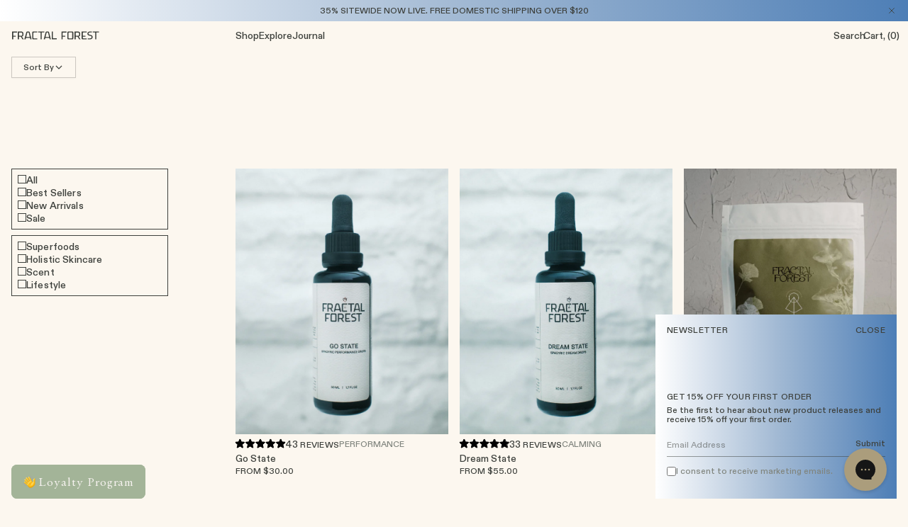

--- FILE ---
content_type: text/html; charset=utf-8
request_url: https://www.fractalflowerskauai.com/fr/collections/water
body_size: 34786
content:
<!doctype html>
<html class="no-js" lang="fr">
  <head>
    <script defer src="https://cdn.skio.com/scripts/shopify/head/shopify.ba9807f79b5cdb6483d5.js"></script>
    <meta charset="utf-8">
    <meta http-equiv="X-UA-Compatible" content="IE=edge">
    <meta name="viewport" content="width=device-width,initial-scale=1">
    <meta name="theme-color" content="">
    <link rel="canonical" href="https://fractalforest.co/fr/collections/water">
    <link rel="preconnect" href="https://cdn.shopify.com" crossorigin><link rel="icon" type="image/png" href="//www.fractalflowerskauai.com/cdn/shop/files/Logomark_Char.png?v=1753071525&width=32"><title>
      Water
 &ndash; Fractal Forest</title>

    

    

<meta property="og:site_name" content="Fractal Forest">
<meta property="og:url" content="https://fractalforest.co/fr/collections/water">
<meta property="og:title" content="Water">
<meta property="og:type" content="product.group">
<meta property="og:description" content="Fractal Forest is an Earth-Tek research collective founded on Kauai, EST. MMXVII. We craft high-potency herbal remedies, ethically sourced Shilajit, and sustainable superfoods. Rooted in ancient wisdom, our offerings nourish body, mind, and planet—an invitation to reconnect with nature’s intelligence."><meta property="og:image" content="http://www.fractalflowerskauai.com/cdn/shop/files/SVG_image.svg?v=1757176430">
  <meta property="og:image:secure_url" content="https://www.fractalflowerskauai.com/cdn/shop/files/SVG_image.svg?v=1757176430">
  <meta property="og:image:width" content="800">
  <meta property="og:image:height" content="325"><meta name="twitter:card" content="summary_large_image">
<meta name="twitter:title" content="Water">
<meta name="twitter:description" content="Fractal Forest is an Earth-Tek research collective founded on Kauai, EST. MMXVII. We craft high-potency herbal remedies, ethically sourced Shilajit, and sustainable superfoods. Rooted in ancient wisdom, our offerings nourish body, mind, and planet—an invitation to reconnect with nature’s intelligence.">


    <script src="//www.fractalflowerskauai.com/cdn/shop/t/11/assets/global.js?v=1725000418435619801748400204" defer="defer"></script>
    <script>window.performance && window.performance.mark && window.performance.mark('shopify.content_for_header.start');</script><meta name="facebook-domain-verification" content="2007olurxn96pvrottcfkrnh635km4">
<meta name="facebook-domain-verification" content="bksm1np4zq09r68nass4e6ay7el04j">
<meta id="shopify-digital-wallet" name="shopify-digital-wallet" content="/6699909208/digital_wallets/dialog">
<meta name="shopify-checkout-api-token" content="a9a82aab614300f1d1fe61f9e46a6854">
<link rel="alternate" type="application/atom+xml" title="Feed" href="/fr/collections/water.atom" />
<link rel="alternate" hreflang="x-default" href="https://fractalforest.co/collections/water">
<link rel="alternate" hreflang="fr" href="https://fractalforest.co/fr/collections/water">
<link rel="alternate" hreflang="es" href="https://fractalforest.co/es/collections/water">
<link rel="alternate" hreflang="en-CA" href="https://fractalforest.co/en-ca/collections/water">
<link rel="alternate" hreflang="fr-CA" href="https://fractalforest.co/fr-ca/collections/water">
<link rel="alternate" type="application/json+oembed" href="https://fractalforest.co/fr/collections/water.oembed">
<script async="async" src="/checkouts/internal/preloads.js?locale=fr-US"></script>
<link rel="preconnect" href="https://shop.app" crossorigin="anonymous">
<script async="async" src="https://shop.app/checkouts/internal/preloads.js?locale=fr-US&shop_id=6699909208" crossorigin="anonymous"></script>
<script id="apple-pay-shop-capabilities" type="application/json">{"shopId":6699909208,"countryCode":"US","currencyCode":"USD","merchantCapabilities":["supports3DS"],"merchantId":"gid:\/\/shopify\/Shop\/6699909208","merchantName":"Fractal Forest","requiredBillingContactFields":["postalAddress","email","phone"],"requiredShippingContactFields":["postalAddress","email","phone"],"shippingType":"shipping","supportedNetworks":["visa","masterCard","amex","discover","elo","jcb"],"total":{"type":"pending","label":"Fractal Forest","amount":"1.00"},"shopifyPaymentsEnabled":true,"supportsSubscriptions":true}</script>
<script id="shopify-features" type="application/json">{"accessToken":"a9a82aab614300f1d1fe61f9e46a6854","betas":["rich-media-storefront-analytics"],"domain":"www.fractalflowerskauai.com","predictiveSearch":true,"shopId":6699909208,"locale":"fr"}</script>
<script>var Shopify = Shopify || {};
Shopify.shop = "fractal-flowers.myshopify.com";
Shopify.locale = "fr";
Shopify.currency = {"active":"USD","rate":"1.0"};
Shopify.country = "US";
Shopify.theme = {"name":"fractal-forest\/main","id":174713569584,"schema_name":"Sunrise","schema_version":"1.0","theme_store_id":null,"role":"main"};
Shopify.theme.handle = "null";
Shopify.theme.style = {"id":null,"handle":null};
Shopify.cdnHost = "www.fractalflowerskauai.com/cdn";
Shopify.routes = Shopify.routes || {};
Shopify.routes.root = "/fr/";</script>
<script type="module">!function(o){(o.Shopify=o.Shopify||{}).modules=!0}(window);</script>
<script>!function(o){function n(){var o=[];function n(){o.push(Array.prototype.slice.apply(arguments))}return n.q=o,n}var t=o.Shopify=o.Shopify||{};t.loadFeatures=n(),t.autoloadFeatures=n()}(window);</script>
<script>
  window.ShopifyPay = window.ShopifyPay || {};
  window.ShopifyPay.apiHost = "shop.app\/pay";
  window.ShopifyPay.redirectState = null;
</script>
<script id="shop-js-analytics" type="application/json">{"pageType":"collection"}</script>
<script defer="defer" async type="module" src="//www.fractalflowerskauai.com/cdn/shopifycloud/shop-js/modules/v2/client.init-shop-cart-sync_C9aZTsmn.fr.esm.js"></script>
<script defer="defer" async type="module" src="//www.fractalflowerskauai.com/cdn/shopifycloud/shop-js/modules/v2/chunk.common_bWgz0IHB.esm.js"></script>
<script type="module">
  await import("//www.fractalflowerskauai.com/cdn/shopifycloud/shop-js/modules/v2/client.init-shop-cart-sync_C9aZTsmn.fr.esm.js");
await import("//www.fractalflowerskauai.com/cdn/shopifycloud/shop-js/modules/v2/chunk.common_bWgz0IHB.esm.js");

  window.Shopify.SignInWithShop?.initShopCartSync?.({"fedCMEnabled":true,"windoidEnabled":true});

</script>
<script>
  window.Shopify = window.Shopify || {};
  if (!window.Shopify.featureAssets) window.Shopify.featureAssets = {};
  window.Shopify.featureAssets['shop-js'] = {"shop-cart-sync":["modules/v2/client.shop-cart-sync_Lu2xB0nI.fr.esm.js","modules/v2/chunk.common_bWgz0IHB.esm.js"],"init-fed-cm":["modules/v2/client.init-fed-cm_BHY3XVMI.fr.esm.js","modules/v2/chunk.common_bWgz0IHB.esm.js"],"init-windoid":["modules/v2/client.init-windoid_DQt8Yj66.fr.esm.js","modules/v2/chunk.common_bWgz0IHB.esm.js"],"init-shop-email-lookup-coordinator":["modules/v2/client.init-shop-email-lookup-coordinator_-OaI8Mru.fr.esm.js","modules/v2/chunk.common_bWgz0IHB.esm.js"],"shop-toast-manager":["modules/v2/client.shop-toast-manager_WsmIdaTj.fr.esm.js","modules/v2/chunk.common_bWgz0IHB.esm.js"],"shop-button":["modules/v2/client.shop-button_Ds7QABx1.fr.esm.js","modules/v2/chunk.common_bWgz0IHB.esm.js"],"shop-login-button":["modules/v2/client.shop-login-button_DI2G5Rvm.fr.esm.js","modules/v2/chunk.common_bWgz0IHB.esm.js","modules/v2/chunk.modal_iE-IN4ix.esm.js"],"shop-cash-offers":["modules/v2/client.shop-cash-offers_CISSuUHO.fr.esm.js","modules/v2/chunk.common_bWgz0IHB.esm.js","modules/v2/chunk.modal_iE-IN4ix.esm.js"],"avatar":["modules/v2/client.avatar_BTnouDA3.fr.esm.js"],"init-shop-cart-sync":["modules/v2/client.init-shop-cart-sync_C9aZTsmn.fr.esm.js","modules/v2/chunk.common_bWgz0IHB.esm.js"],"init-shop-for-new-customer-accounts":["modules/v2/client.init-shop-for-new-customer-accounts_DnxSmG78.fr.esm.js","modules/v2/client.shop-login-button_DI2G5Rvm.fr.esm.js","modules/v2/chunk.common_bWgz0IHB.esm.js","modules/v2/chunk.modal_iE-IN4ix.esm.js"],"pay-button":["modules/v2/client.pay-button_rN6IpCKc.fr.esm.js","modules/v2/chunk.common_bWgz0IHB.esm.js"],"init-customer-accounts-sign-up":["modules/v2/client.init-customer-accounts-sign-up_CjjRqXoN.fr.esm.js","modules/v2/client.shop-login-button_DI2G5Rvm.fr.esm.js","modules/v2/chunk.common_bWgz0IHB.esm.js","modules/v2/chunk.modal_iE-IN4ix.esm.js"],"checkout-modal":["modules/v2/client.checkout-modal_CNe1AsNm.fr.esm.js","modules/v2/chunk.common_bWgz0IHB.esm.js","modules/v2/chunk.modal_iE-IN4ix.esm.js"],"init-customer-accounts":["modules/v2/client.init-customer-accounts_zFYpLkaF.fr.esm.js","modules/v2/client.shop-login-button_DI2G5Rvm.fr.esm.js","modules/v2/chunk.common_bWgz0IHB.esm.js","modules/v2/chunk.modal_iE-IN4ix.esm.js"],"lead-capture":["modules/v2/client.lead-capture_BoIJ9Gm3.fr.esm.js","modules/v2/chunk.common_bWgz0IHB.esm.js","modules/v2/chunk.modal_iE-IN4ix.esm.js"],"shop-follow-button":["modules/v2/client.shop-follow-button_D8cHgNw8.fr.esm.js","modules/v2/chunk.common_bWgz0IHB.esm.js","modules/v2/chunk.modal_iE-IN4ix.esm.js"],"shop-login":["modules/v2/client.shop-login_WgfU2Zbk.fr.esm.js","modules/v2/chunk.common_bWgz0IHB.esm.js","modules/v2/chunk.modal_iE-IN4ix.esm.js"],"payment-terms":["modules/v2/client.payment-terms_B7P9CQ-t.fr.esm.js","modules/v2/chunk.common_bWgz0IHB.esm.js","modules/v2/chunk.modal_iE-IN4ix.esm.js"]};
</script>
<script>(function() {
  var isLoaded = false;
  function asyncLoad() {
    if (isLoaded) return;
    isLoaded = true;
    var urls = ["https:\/\/cdn.officeparty.co\/static\/shopify\/handleRefPriv.js?shop=fractal-flowers.myshopify.com","https:\/\/static.klaviyo.com\/onsite\/js\/klaviyo.js?company_id=LBRQRw\u0026shop=fractal-flowers.myshopify.com","https:\/\/cdn.rebuyengine.com\/onsite\/js\/rebuy.js?shop=fractal-flowers.myshopify.com","https:\/\/cdn.sesami.co\/shopify.js?shop=fractal-flowers.myshopify.com","https:\/\/superfiliate-cdn.com\/storefront.js?shop=fractal-flowers.myshopify.com"];
    for (var i = 0; i < urls.length; i++) {
      var s = document.createElement('script');
      s.type = 'text/javascript';
      s.async = true;
      s.src = urls[i];
      var x = document.getElementsByTagName('script')[0];
      x.parentNode.insertBefore(s, x);
    }
  };
  if(window.attachEvent) {
    window.attachEvent('onload', asyncLoad);
  } else {
    window.addEventListener('load', asyncLoad, false);
  }
})();</script>
<script id="__st">var __st={"a":6699909208,"offset":-28800,"reqid":"ccc62380-14e5-4e7c-a019-256b1f8c0266-1763514644","pageurl":"www.fractalflowerskauai.com\/fr\/collections\/water","u":"332338e93f8b","p":"collection","rtyp":"collection","rid":187871363160};</script>
<script>window.ShopifyPaypalV4VisibilityTracking = true;</script>
<script id="captcha-bootstrap">!function(){'use strict';const t='contact',e='account',n='new_comment',o=[[t,t],['blogs',n],['comments',n],[t,'customer']],c=[[e,'customer_login'],[e,'guest_login'],[e,'recover_customer_password'],[e,'create_customer']],r=t=>t.map((([t,e])=>`form[action*='/${t}']:not([data-nocaptcha='true']) input[name='form_type'][value='${e}']`)).join(','),a=t=>()=>t?[...document.querySelectorAll(t)].map((t=>t.form)):[];function s(){const t=[...o],e=r(t);return a(e)}const i='password',u='form_key',d=['recaptcha-v3-token','g-recaptcha-response','h-captcha-response',i],f=()=>{try{return window.sessionStorage}catch{return}},m='__shopify_v',_=t=>t.elements[u];function p(t,e,n=!1){try{const o=window.sessionStorage,c=JSON.parse(o.getItem(e)),{data:r}=function(t){const{data:e,action:n}=t;return t[m]||n?{data:e,action:n}:{data:t,action:n}}(c);for(const[e,n]of Object.entries(r))t.elements[e]&&(t.elements[e].value=n);n&&o.removeItem(e)}catch(o){console.error('form repopulation failed',{error:o})}}const l='form_type',E='cptcha';function T(t){t.dataset[E]=!0}const w=window,h=w.document,L='Shopify',v='ce_forms',y='captcha';let A=!1;((t,e)=>{const n=(g='f06e6c50-85a8-45c8-87d0-21a2b65856fe',I='https://cdn.shopify.com/shopifycloud/storefront-forms-hcaptcha/ce_storefront_forms_captcha_hcaptcha.v1.5.2.iife.js',D={infoText:'Protégé par hCaptcha',privacyText:'Confidentialité',termsText:'Conditions'},(t,e,n)=>{const o=w[L][v],c=o.bindForm;if(c)return c(t,g,e,D).then(n);var r;o.q.push([[t,g,e,D],n]),r=I,A||(h.body.append(Object.assign(h.createElement('script'),{id:'captcha-provider',async:!0,src:r})),A=!0)});var g,I,D;w[L]=w[L]||{},w[L][v]=w[L][v]||{},w[L][v].q=[],w[L][y]=w[L][y]||{},w[L][y].protect=function(t,e){n(t,void 0,e),T(t)},Object.freeze(w[L][y]),function(t,e,n,w,h,L){const[v,y,A,g]=function(t,e,n){const i=e?o:[],u=t?c:[],d=[...i,...u],f=r(d),m=r(i),_=r(d.filter((([t,e])=>n.includes(e))));return[a(f),a(m),a(_),s()]}(w,h,L),I=t=>{const e=t.target;return e instanceof HTMLFormElement?e:e&&e.form},D=t=>v().includes(t);t.addEventListener('submit',(t=>{const e=I(t);if(!e)return;const n=D(e)&&!e.dataset.hcaptchaBound&&!e.dataset.recaptchaBound,o=_(e),c=g().includes(e)&&(!o||!o.value);(n||c)&&t.preventDefault(),c&&!n&&(function(t){try{if(!f())return;!function(t){const e=f();if(!e)return;const n=_(t);if(!n)return;const o=n.value;o&&e.removeItem(o)}(t);const e=Array.from(Array(32),(()=>Math.random().toString(36)[2])).join('');!function(t,e){_(t)||t.append(Object.assign(document.createElement('input'),{type:'hidden',name:u})),t.elements[u].value=e}(t,e),function(t,e){const n=f();if(!n)return;const o=[...t.querySelectorAll(`input[type='${i}']`)].map((({name:t})=>t)),c=[...d,...o],r={};for(const[a,s]of new FormData(t).entries())c.includes(a)||(r[a]=s);n.setItem(e,JSON.stringify({[m]:1,action:t.action,data:r}))}(t,e)}catch(e){console.error('failed to persist form',e)}}(e),e.submit())}));const S=(t,e)=>{t&&!t.dataset[E]&&(n(t,e.some((e=>e===t))),T(t))};for(const o of['focusin','change'])t.addEventListener(o,(t=>{const e=I(t);D(e)&&S(e,y())}));const B=e.get('form_key'),M=e.get(l),P=B&&M;t.addEventListener('DOMContentLoaded',(()=>{const t=y();if(P)for(const e of t)e.elements[l].value===M&&p(e,B);[...new Set([...A(),...v().filter((t=>'true'===t.dataset.shopifyCaptcha))])].forEach((e=>S(e,t)))}))}(h,new URLSearchParams(w.location.search),n,t,e,['guest_login'])})(!0,!0)}();</script>
<script integrity="sha256-52AcMU7V7pcBOXWImdc/TAGTFKeNjmkeM1Pvks/DTgc=" data-source-attribution="shopify.loadfeatures" defer="defer" src="//www.fractalflowerskauai.com/cdn/shopifycloud/storefront/assets/storefront/load_feature-81c60534.js" crossorigin="anonymous"></script>
<script crossorigin="anonymous" defer="defer" src="//www.fractalflowerskauai.com/cdn/shopifycloud/storefront/assets/shopify_pay/storefront-65b4c6d7.js?v=20250812"></script>
<script data-source-attribution="shopify.dynamic_checkout.dynamic.init">var Shopify=Shopify||{};Shopify.PaymentButton=Shopify.PaymentButton||{isStorefrontPortableWallets:!0,init:function(){window.Shopify.PaymentButton.init=function(){};var t=document.createElement("script");t.src="https://www.fractalflowerskauai.com/cdn/shopifycloud/portable-wallets/latest/portable-wallets.fr.js",t.type="module",document.head.appendChild(t)}};
</script>
<script data-source-attribution="shopify.dynamic_checkout.buyer_consent">
  function portableWalletsHideBuyerConsent(e){var t=document.getElementById("shopify-buyer-consent"),n=document.getElementById("shopify-subscription-policy-button");t&&n&&(t.classList.add("hidden"),t.setAttribute("aria-hidden","true"),n.removeEventListener("click",e))}function portableWalletsShowBuyerConsent(e){var t=document.getElementById("shopify-buyer-consent"),n=document.getElementById("shopify-subscription-policy-button");t&&n&&(t.classList.remove("hidden"),t.removeAttribute("aria-hidden"),n.addEventListener("click",e))}window.Shopify?.PaymentButton&&(window.Shopify.PaymentButton.hideBuyerConsent=portableWalletsHideBuyerConsent,window.Shopify.PaymentButton.showBuyerConsent=portableWalletsShowBuyerConsent);
</script>
<script data-source-attribution="shopify.dynamic_checkout.cart.bootstrap">document.addEventListener("DOMContentLoaded",(function(){function t(){return document.querySelector("shopify-accelerated-checkout-cart, shopify-accelerated-checkout")}if(t())Shopify.PaymentButton.init();else{new MutationObserver((function(e,n){t()&&(Shopify.PaymentButton.init(),n.disconnect())})).observe(document.body,{childList:!0,subtree:!0})}}));
</script>
<link id="shopify-accelerated-checkout-styles" rel="stylesheet" media="screen" href="https://www.fractalflowerskauai.com/cdn/shopifycloud/portable-wallets/latest/accelerated-checkout-backwards-compat.css" crossorigin="anonymous">
<style id="shopify-accelerated-checkout-cart">
        #shopify-buyer-consent {
  margin-top: 1em;
  display: inline-block;
  width: 100%;
}

#shopify-buyer-consent.hidden {
  display: none;
}

#shopify-subscription-policy-button {
  background: none;
  border: none;
  padding: 0;
  text-decoration: underline;
  font-size: inherit;
  cursor: pointer;
}

#shopify-subscription-policy-button::before {
  box-shadow: none;
}

      </style>

<script>window.performance && window.performance.mark && window.performance.mark('shopify.content_for_header.end');</script>

    

  <style data-shopify>
    Liquid error (snippets/head-styles line 8): font_face can only be used with a font drop
    
    
    
    Liquid error (snippets/head-styles line 12): font_face can only be used with a font drop

    :root {
      --font-body-family: , ;
      --font-body-style: ;
      --font-body-weight: ;

      --font-heading-family: , ;
      --font-heading-style: ;
      --font-heading-weight: ;

      --font-body-scale: 0.0;
      --font-heading-scale: NaN;

      --color-base-text: , , ;
      --color-shadow: , , ;
      --color-base-background-1: , , ;
      --color-base-background-2: , , ;
      --color-base-solid-button-labels: , , ;
      --color-base-outline-button-labels: , , ;
      --color-base-accent-1: , , ;
      --color-base-accent-2: , , ;
      --payment-terms-background-color: ;

      --gradient-base-background-1: ;
      --gradient-base-background-2: ;
      --gradient-base-accent-1: ;
      --gradient-base-accent-2: ;

      --media-padding: px;
      --media-border-opacity: 0.0;
      --media-border-width: px;
      --media-radius: px;
      --media-shadow-opacity: 0.0;
      --media-shadow-horizontal-offset: px;
      --media-shadow-vertical-offset: px;
      --media-shadow-blur-radius: px;

      --page-width: 0rem;
      --page-width-margin: 0rem;

      --card-image-padding: 0.0rem;
      --card-corner-radius: 0.0rem;
      --card-text-alignment: ;
      --card-border-width: 0.0rem;
      --card-border-opacity: 0.0;
      --card-shadow-opacity: 0.0;
      --card-shadow-horizontal-offset: 0.0rem;
      --card-shadow-vertical-offset: 0.0rem;
      --card-shadow-blur-radius: 0.0rem;

      --badge-corner-radius: 0.0rem;

      --popup-border-width: px;
      --popup-border-opacity: 0.0;
      --popup-corner-radius: px;
      --popup-shadow-opacity: 0.0;
      --popup-shadow-horizontal-offset: px;
      --popup-shadow-vertical-offset: px;
      --popup-shadow-blur-radius: px;

      --drawer-border-width: px;
      --drawer-border-opacity: 0.0;
      --drawer-shadow-opacity: 0.0;
      --drawer-shadow-horizontal-offset: px;
      --drawer-shadow-vertical-offset: px;
      --drawer-shadow-blur-radius: px;

      --spacing-sections-desktop: px;
      --spacing-sections-mobile: 20px;

      --grid-desktop-vertical-spacing: px;
      --grid-desktop-horizontal-spacing: px;
      --grid-mobile-vertical-spacing: 0px;
      --grid-mobile-horizontal-spacing: 0px;

      --text-boxes-border-opacity: 0.0;
      --text-boxes-border-width: px;
      --text-boxes-radius: px;
      --text-boxes-shadow-opacity: 0.0;
      --text-boxes-shadow-horizontal-offset: px;
      --text-boxes-shadow-vertical-offset: px;
      --text-boxes-shadow-blur-radius: px;

      --buttons-radius: px;
      --buttons-radius-outset: 0px;
      --buttons-border-width: 0px;
      --buttons-border-opacity: 0.0;
      --buttons-shadow-opacity: 0.0;
      --buttons-shadow-horizontal-offset: px;
      --buttons-shadow-vertical-offset: px;
      --buttons-shadow-blur-radius: px;
      --buttons-border-offset: 0px;

      --inputs-radius: px;
      --inputs-border-width: px;
      --inputs-border-opacity: 0.0;
      --inputs-shadow-opacity: 0.0;
      --inputs-shadow-horizontal-offset: px;
      --inputs-margin-offset: 0px;
      --inputs-shadow-vertical-offset: px;
      --inputs-shadow-blur-radius: px;
      --inputs-radius-outset: 0px;

      --variant-pills-radius: px;
      --variant-pills-border-width: px;
      --variant-pills-border-opacity: 0.0;
      --variant-pills-shadow-opacity: 0.0;
      --variant-pills-shadow-horizontal-offset: px;
      --variant-pills-shadow-vertical-offset: px;
      --variant-pills-shadow-blur-radius: px;
    }

    *,
    *::before,
    *::after {
      box-sizing: inherit;
    }

    html {
      box-sizing: border-box;
      height: 100%;
    }

    body {
      display: grid;
      grid-template-rows: auto auto 1fr auto;
      grid-template-columns: 100%;
      min-height: 100%;
      margin: 0;
      font-size: 1rem;
      letter-spacing: 0.06rem;
      line-height: calc(1 + 0.8 / var(--font-body-scale));
      font-family: var(--font-body-family);
      font-style: var(--font-body-style);
      font-weight: var(--font-body-weight);
    }

  </style>

    <link rel="stylesheet" href="//www.fractalflowerskauai.com/cdn/shop/t/11/assets/app.css?v=73874103817465823161763343496">
    <script src="//www.fractalflowerskauai.com/cdn/shop/t/11/assets/app.js?v=128219930918719960421761638054" defer="defer"></script>

    <script>
      document.documentElement.className = document.documentElement.className.replace('no-js', 'js');
      if (Shopify.designMode) {
        document.documentElement.classList.add('shopify-design-mode');
      }

      // Disable tracking pixels during local development
      if (window.location.hostname === '127.0.0.1' || window.location.hostname === 'localhost') {
        console.log('Local development detected - blocking tracking pixels');

        // Block fetch requests to tracking domains
        const originalFetch = window.fetch;
        window.fetch = function (...args) {
          const url = args[0];
          if (url && (url.includes('hyros.com') || url.includes('web-pixel'))) {
            console.log('Blocked tracking request:', url);
            return Promise.resolve(new Response('', { status: 200 }));
          }
          return originalFetch.apply(this, args);
        };

        // Block XMLHttpRequest to tracking domains
        const originalXHR = window.XMLHttpRequest;
        window.XMLHttpRequest = function () {
          const xhr = new originalXHR();
          const originalOpen = xhr.open;
          xhr.open = function (method, url, ...args) {
            if (url && (url.includes('hyros.com') || url.includes('web-pixel'))) {
              console.log('Blocked XHR tracking request:', url);
              return;
            }
            return originalOpen.apply(this, [method, url, ...args]);
          };
          return xhr;
        };
      }
    </script>
  <!-- BEGIN app block: shopify://apps/gorgias-live-chat-helpdesk/blocks/gorgias/a66db725-7b96-4e3f-916e-6c8e6f87aaaa -->
<script defer data-gorgias-loader-chat src="https://config.gorgias.chat/bundle-loader/shopify/fractal-flowers.myshopify.com"></script>


<script defer data-gorgias-loader-convert  src="https://assets.9gtb.com/loader.js"></script>


<script defer data-gorgias-loader-mailto-replace  src="https://config.gorgias.help/api/contact-forms/replace-mailto-script.js?shopName=fractal-flowers"></script>


<!-- END app block --><!-- BEGIN app block: shopify://apps/minmaxify-order-limits/blocks/app-embed-block/3acfba32-89f3-4377-ae20-cbb9abc48475 --><script type="text/javascript" src="https://limits.minmaxify.com/fractal-flowers.myshopify.com?v=127&r=20250217231047"></script>

<!-- END app block --><!-- BEGIN app block: shopify://apps/okendo/blocks/theme-settings/bb689e69-ea70-4661-8fb7-ad24a2e23c29 --><!-- BEGIN app snippet: header-metafields -->










    <style data-oke-reviews-version="0.82.1" type="text/css" data-href="https://d3hw6dc1ow8pp2.cloudfront.net/reviews-widget-plus/css/okendo-reviews-styles.9d163ae1.css"></style><style data-oke-reviews-version="0.82.1" type="text/css" data-href="https://d3hw6dc1ow8pp2.cloudfront.net/reviews-widget-plus/css/modules/okendo-star-rating.4cb378a8.css"></style><style data-oke-reviews-version="0.82.1" type="text/css" data-href="https://d3hw6dc1ow8pp2.cloudfront.net/reviews-widget-plus/css/modules/okendo-reviews-keywords.0942444f.css"></style><style data-oke-reviews-version="0.82.1" type="text/css" data-href="https://d3hw6dc1ow8pp2.cloudfront.net/reviews-widget-plus/css/modules/okendo-reviews-summary.a0c9d7d6.css"></style><style type="text/css">.okeReviews[data-oke-container],div.okeReviews{font-size:14px;font-size:var(--oke-text-regular);font-weight:400;font-family:var(--oke-text-fontFamily);line-height:1.6}.okeReviews[data-oke-container] *,.okeReviews[data-oke-container] :after,.okeReviews[data-oke-container] :before,div.okeReviews *,div.okeReviews :after,div.okeReviews :before{box-sizing:border-box}.okeReviews[data-oke-container] h1,.okeReviews[data-oke-container] h2,.okeReviews[data-oke-container] h3,.okeReviews[data-oke-container] h4,.okeReviews[data-oke-container] h5,.okeReviews[data-oke-container] h6,div.okeReviews h1,div.okeReviews h2,div.okeReviews h3,div.okeReviews h4,div.okeReviews h5,div.okeReviews h6{font-size:1em;font-weight:400;line-height:1.4;margin:0}.okeReviews[data-oke-container] ul,div.okeReviews ul{padding:0;margin:0}.okeReviews[data-oke-container] li,div.okeReviews li{list-style-type:none;padding:0}.okeReviews[data-oke-container] p,div.okeReviews p{line-height:1.8;margin:0 0 4px}.okeReviews[data-oke-container] p:last-child,div.okeReviews p:last-child{margin-bottom:0}.okeReviews[data-oke-container] a,div.okeReviews a{text-decoration:none;color:inherit}.okeReviews[data-oke-container] button,div.okeReviews button{border-radius:0;border:0;box-shadow:none;margin:0;width:auto;min-width:auto;padding:0;background-color:transparent;min-height:auto}.okeReviews[data-oke-container] button,.okeReviews[data-oke-container] input,.okeReviews[data-oke-container] select,.okeReviews[data-oke-container] textarea,div.okeReviews button,div.okeReviews input,div.okeReviews select,div.okeReviews textarea{font-family:inherit;font-size:1em}.okeReviews[data-oke-container] label,.okeReviews[data-oke-container] select,div.okeReviews label,div.okeReviews select{display:inline}.okeReviews[data-oke-container] select,div.okeReviews select{width:auto}.okeReviews[data-oke-container] article,.okeReviews[data-oke-container] aside,div.okeReviews article,div.okeReviews aside{margin:0}.okeReviews[data-oke-container] table,div.okeReviews table{background:transparent;border:0;border-collapse:collapse;border-spacing:0;font-family:inherit;font-size:1em;table-layout:auto}.okeReviews[data-oke-container] table td,.okeReviews[data-oke-container] table th,.okeReviews[data-oke-container] table tr,div.okeReviews table td,div.okeReviews table th,div.okeReviews table tr{border:0;font-family:inherit;font-size:1em}.okeReviews[data-oke-container] table td,.okeReviews[data-oke-container] table th,div.okeReviews table td,div.okeReviews table th{background:transparent;font-weight:400;letter-spacing:normal;padding:0;text-align:left;text-transform:none;vertical-align:middle}.okeReviews[data-oke-container] table tr:hover td,.okeReviews[data-oke-container] table tr:hover th,div.okeReviews table tr:hover td,div.okeReviews table tr:hover th{background:transparent}.okeReviews[data-oke-container] fieldset,div.okeReviews fieldset{border:0;padding:0;margin:0;min-width:0}.okeReviews[data-oke-container] img,.okeReviews[data-oke-container] svg,div.okeReviews img,div.okeReviews svg{max-width:none}.okeReviews[data-oke-container] div:empty,div.okeReviews div:empty{display:block}.okeReviews[data-oke-container] .oke-icon:before,div.okeReviews .oke-icon:before{font-family:oke-widget-icons!important;font-style:normal;font-weight:400;font-variant:normal;text-transform:none;line-height:1;-webkit-font-smoothing:antialiased;-moz-osx-font-smoothing:grayscale;color:inherit}.okeReviews[data-oke-container] .oke-icon--select-arrow:before,div.okeReviews .oke-icon--select-arrow:before{content:""}.okeReviews[data-oke-container] .oke-icon--loading:before,div.okeReviews .oke-icon--loading:before{content:""}.okeReviews[data-oke-container] .oke-icon--pencil:before,div.okeReviews .oke-icon--pencil:before{content:""}.okeReviews[data-oke-container] .oke-icon--filter:before,div.okeReviews .oke-icon--filter:before{content:""}.okeReviews[data-oke-container] .oke-icon--play:before,div.okeReviews .oke-icon--play:before{content:""}.okeReviews[data-oke-container] .oke-icon--tick-circle:before,div.okeReviews .oke-icon--tick-circle:before{content:""}.okeReviews[data-oke-container] .oke-icon--chevron-left:before,div.okeReviews .oke-icon--chevron-left:before{content:""}.okeReviews[data-oke-container] .oke-icon--chevron-right:before,div.okeReviews .oke-icon--chevron-right:before{content:""}.okeReviews[data-oke-container] .oke-icon--thumbs-down:before,div.okeReviews .oke-icon--thumbs-down:before{content:""}.okeReviews[data-oke-container] .oke-icon--thumbs-up:before,div.okeReviews .oke-icon--thumbs-up:before{content:""}.okeReviews[data-oke-container] .oke-icon--close:before,div.okeReviews .oke-icon--close:before{content:""}.okeReviews[data-oke-container] .oke-icon--chevron-up:before,div.okeReviews .oke-icon--chevron-up:before{content:""}.okeReviews[data-oke-container] .oke-icon--chevron-down:before,div.okeReviews .oke-icon--chevron-down:before{content:""}.okeReviews[data-oke-container] .oke-icon--star:before,div.okeReviews .oke-icon--star:before{content:""}.okeReviews[data-oke-container] .oke-icon--magnifying-glass:before,div.okeReviews .oke-icon--magnifying-glass:before{content:""}@font-face{font-family:oke-widget-icons;src:url(https://d3hw6dc1ow8pp2.cloudfront.net/reviews-widget-plus/fonts/oke-widget-icons.ttf) format("truetype"),url(https://d3hw6dc1ow8pp2.cloudfront.net/reviews-widget-plus/fonts/oke-widget-icons.woff) format("woff"),url(https://d3hw6dc1ow8pp2.cloudfront.net/reviews-widget-plus/img/oke-widget-icons.bc0d6b0a.svg) format("svg");font-weight:400;font-style:normal;font-display:block}.okeReviews[data-oke-container] .oke-button,div.okeReviews .oke-button{display:inline-block;border-style:solid;border-color:var(--oke-button-borderColor);border-width:var(--oke-button-borderWidth);background-color:var(--oke-button-backgroundColor);line-height:1;padding:12px 24px;margin:0;border-radius:var(--oke-button-borderRadius);color:var(--oke-button-textColor);text-align:center;position:relative;font-weight:var(--oke-button-fontWeight);font-size:var(--oke-button-fontSize);font-family:var(--oke-button-fontFamily);outline:0}.okeReviews[data-oke-container] .oke-button-text,.okeReviews[data-oke-container] .oke-button .oke-icon,div.okeReviews .oke-button-text,div.okeReviews .oke-button .oke-icon{line-height:1}.okeReviews[data-oke-container] .oke-button.oke-is-loading,div.okeReviews .oke-button.oke-is-loading{position:relative}.okeReviews[data-oke-container] .oke-button.oke-is-loading:before,div.okeReviews .oke-button.oke-is-loading:before{font-family:oke-widget-icons!important;font-style:normal;font-weight:400;font-variant:normal;text-transform:none;line-height:1;-webkit-font-smoothing:antialiased;-moz-osx-font-smoothing:grayscale;content:"";color:undefined;font-size:12px;display:inline-block;animation:oke-spin 1s linear infinite;position:absolute;width:12px;height:12px;top:0;left:0;bottom:0;right:0;margin:auto}.okeReviews[data-oke-container] .oke-button.oke-is-loading>*,div.okeReviews .oke-button.oke-is-loading>*{opacity:0}.okeReviews[data-oke-container] .oke-button.oke-is-active,div.okeReviews .oke-button.oke-is-active{background-color:var(--oke-button-backgroundColorActive);color:var(--oke-button-textColorActive);border-color:var(--oke-button-borderColorActive)}.okeReviews[data-oke-container] .oke-button:not(.oke-is-loading),div.okeReviews .oke-button:not(.oke-is-loading){cursor:pointer}.okeReviews[data-oke-container] .oke-button:not(.oke-is-loading):not(.oke-is-active):hover,div.okeReviews .oke-button:not(.oke-is-loading):not(.oke-is-active):hover{background-color:var(--oke-button-backgroundColorHover);color:var(--oke-button-textColorHover);border-color:var(--oke-button-borderColorHover);box-shadow:0 0 0 2px var(--oke-button-backgroundColorHover)}.okeReviews[data-oke-container] .oke-button:not(.oke-is-loading):not(.oke-is-active):active,.okeReviews[data-oke-container] .oke-button:not(.oke-is-loading):not(.oke-is-active):hover:active,div.okeReviews .oke-button:not(.oke-is-loading):not(.oke-is-active):active,div.okeReviews .oke-button:not(.oke-is-loading):not(.oke-is-active):hover:active{background-color:var(--oke-button-backgroundColorActive);color:var(--oke-button-textColorActive);border-color:var(--oke-button-borderColorActive)}.okeReviews[data-oke-container] .oke-title,div.okeReviews .oke-title{font-weight:var(--oke-title-fontWeight);font-size:var(--oke-title-fontSize);font-family:var(--oke-title-fontFamily)}.okeReviews[data-oke-container] .oke-bodyText,div.okeReviews .oke-bodyText{font-weight:var(--oke-bodyText-fontWeight);font-size:var(--oke-bodyText-fontSize);font-family:var(--oke-bodyText-fontFamily)}.okeReviews[data-oke-container] .oke-linkButton,div.okeReviews .oke-linkButton{cursor:pointer;font-weight:700;pointer-events:auto;text-decoration:underline}.okeReviews[data-oke-container] .oke-linkButton:hover,div.okeReviews .oke-linkButton:hover{text-decoration:none}.okeReviews[data-oke-container] .oke-readMore,div.okeReviews .oke-readMore{cursor:pointer;color:inherit;text-decoration:underline}.okeReviews[data-oke-container] .oke-select,div.okeReviews .oke-select{cursor:pointer;background-repeat:no-repeat;background-position-x:100%;background-position-y:50%;border:none;padding:0 24px 0 12px;-moz-appearance:none;appearance:none;color:inherit;-webkit-appearance:none;background-color:transparent;background-image:url("data:image/svg+xml;charset=utf-8,%3Csvg fill='currentColor' xmlns='http://www.w3.org/2000/svg' viewBox='0 0 24 24'%3E%3Cpath d='M7 10l5 5 5-5z'/%3E%3Cpath d='M0 0h24v24H0z' fill='none'/%3E%3C/svg%3E");outline-offset:4px}.okeReviews[data-oke-container] .oke-select:disabled,div.okeReviews .oke-select:disabled{background-color:transparent;background-image:url("data:image/svg+xml;charset=utf-8,%3Csvg fill='%239a9db1' xmlns='http://www.w3.org/2000/svg' viewBox='0 0 24 24'%3E%3Cpath d='M7 10l5 5 5-5z'/%3E%3Cpath d='M0 0h24v24H0z' fill='none'/%3E%3C/svg%3E")}.okeReviews[data-oke-container] .oke-loader,div.okeReviews .oke-loader{position:relative}.okeReviews[data-oke-container] .oke-loader:before,div.okeReviews .oke-loader:before{font-family:oke-widget-icons!important;font-style:normal;font-weight:400;font-variant:normal;text-transform:none;line-height:1;-webkit-font-smoothing:antialiased;-moz-osx-font-smoothing:grayscale;content:"";color:var(--oke-text-secondaryColor);font-size:12px;display:inline-block;animation:oke-spin 1s linear infinite;position:absolute;width:12px;height:12px;top:0;left:0;bottom:0;right:0;margin:auto}.okeReviews[data-oke-container] .oke-a11yText,div.okeReviews .oke-a11yText{border:0;clip:rect(0 0 0 0);height:1px;margin:-1px;overflow:hidden;padding:0;position:absolute;width:1px}.okeReviews[data-oke-container] .oke-hidden,div.okeReviews .oke-hidden{display:none}.okeReviews[data-oke-container] .oke-modal,div.okeReviews .oke-modal{bottom:0;left:0;overflow:auto;position:fixed;right:0;top:0;z-index:2147483647;max-height:100%;background-color:rgba(0,0,0,.5);padding:40px 0 32px}@media only screen and (min-width:1024px){.okeReviews[data-oke-container] .oke-modal,div.okeReviews .oke-modal{display:flex;align-items:center;padding:48px 0}}.okeReviews[data-oke-container] .oke-modal ::-moz-selection,div.okeReviews .oke-modal ::-moz-selection{background-color:rgba(39,45,69,.2)}.okeReviews[data-oke-container] .oke-modal ::selection,div.okeReviews .oke-modal ::selection{background-color:rgba(39,45,69,.2)}.okeReviews[data-oke-container] .oke-modal,.okeReviews[data-oke-container] .oke-modal p,div.okeReviews .oke-modal,div.okeReviews .oke-modal p{color:#272d45}.okeReviews[data-oke-container] .oke-modal-content,div.okeReviews .oke-modal-content{background-color:#fff;margin:auto;position:relative;will-change:transform,opacity;width:calc(100% - 64px)}@media only screen and (min-width:1024px){.okeReviews[data-oke-container] .oke-modal-content,div.okeReviews .oke-modal-content{max-width:1000px}}.okeReviews[data-oke-container] .oke-modal-close,div.okeReviews .oke-modal-close{cursor:pointer;position:absolute;width:32px;height:32px;top:-32px;padding:4px;right:-4px;line-height:1}.okeReviews[data-oke-container] .oke-modal-close:before,div.okeReviews .oke-modal-close:before{font-family:oke-widget-icons!important;font-style:normal;font-weight:400;font-variant:normal;text-transform:none;line-height:1;-webkit-font-smoothing:antialiased;-moz-osx-font-smoothing:grayscale;content:"";color:#fff;font-size:24px;display:inline-block;width:24px;height:24px}.okeReviews[data-oke-container] .oke-modal-overlay,div.okeReviews .oke-modal-overlay{background-color:rgba(43,46,56,.9)}@media only screen and (min-width:1024px){.okeReviews[data-oke-container] .oke-modal--large .oke-modal-content,div.okeReviews .oke-modal--large .oke-modal-content{max-width:1200px}}.okeReviews[data-oke-container] .oke-modal .oke-helpful,.okeReviews[data-oke-container] .oke-modal .oke-helpful-vote-button,.okeReviews[data-oke-container] .oke-modal .oke-reviewContent-date,div.okeReviews .oke-modal .oke-helpful,div.okeReviews .oke-modal .oke-helpful-vote-button,div.okeReviews .oke-modal .oke-reviewContent-date{color:#676986}.oke-modal .okeReviews[data-oke-container].oke-w,.oke-modal div.okeReviews.oke-w{color:#272d45}.okeReviews[data-oke-container] .oke-tag,div.okeReviews .oke-tag{align-items:center;color:#272d45;display:flex;font-size:var(--oke-text-small);font-weight:600;text-align:left;position:relative;z-index:2;background-color:#f4f4f6;padding:4px 6px;border:none;border-radius:4px;gap:6px;line-height:1}.okeReviews[data-oke-container] .oke-tag svg,div.okeReviews .oke-tag svg{fill:currentColor;height:1rem}.okeReviews[data-oke-container] .hooper,div.okeReviews .hooper{height:auto}.okeReviews--left{text-align:left}.okeReviews--right{text-align:right}.okeReviews--center{text-align:center}.okeReviews :not([tabindex="-1"]):focus-visible{outline:5px auto highlight;outline:5px auto -webkit-focus-ring-color}.is-oke-modalOpen{overflow:hidden!important}img.oke-is-error{background-color:var(--oke-shadingColor);background-size:cover;background-position:50% 50%;box-shadow:inset 0 0 0 1px var(--oke-border-color)}@keyframes oke-spin{0%{transform:rotate(0deg)}to{transform:rotate(1turn)}}@keyframes oke-fade-in{0%{opacity:0}to{opacity:1}}
.oke-stars{line-height:1;position:relative;display:inline-block}.oke-stars-background svg{overflow:visible}.oke-stars-foreground{overflow:hidden;position:absolute;top:0;left:0}.oke-sr{display:inline-block;padding-top:var(--oke-starRating-spaceAbove);padding-bottom:var(--oke-starRating-spaceBelow)}.oke-sr .oke-is-clickable{cursor:pointer}.oke-sr--hidden{display:none}.oke-sr-count,.oke-sr-rating,.oke-sr-stars{display:inline-block;vertical-align:middle}.oke-sr-stars{line-height:1;margin-right:8px}.oke-sr-rating{display:none}.oke-sr-count--brackets:before{content:"("}.oke-sr-count--brackets:after{content:")"}
.oke-rk{display:block}.okeReviews[data-oke-container] .oke-reviewsKeywords-heading,div.okeReviews .oke-reviewsKeywords-heading{font-weight:700;margin-bottom:8px}.okeReviews[data-oke-container] .oke-reviewsKeywords-heading-skeleton,div.okeReviews .oke-reviewsKeywords-heading-skeleton{height:calc(var(--oke-button-fontSize) + 4px);width:150px}.okeReviews[data-oke-container] .oke-reviewsKeywords-list,div.okeReviews .oke-reviewsKeywords-list{display:inline-flex;align-items:center;flex-wrap:wrap;gap:4px}.okeReviews[data-oke-container] .oke-reviewsKeywords-list-category,div.okeReviews .oke-reviewsKeywords-list-category{background-color:var(--oke-filter-backgroundColor);color:var(--oke-filter-textColor);border:1px solid var(--oke-filter-borderColor);border-radius:var(--oke-filter-borderRadius);padding:6px 16px;transition:background-color .1s ease-out,border-color .1s ease-out;white-space:nowrap}.okeReviews[data-oke-container] .oke-reviewsKeywords-list-category.oke-is-clickable,div.okeReviews .oke-reviewsKeywords-list-category.oke-is-clickable{cursor:pointer}.okeReviews[data-oke-container] .oke-reviewsKeywords-list-category.oke-is-active,div.okeReviews .oke-reviewsKeywords-list-category.oke-is-active{background-color:var(--oke-filter-backgroundColorActive);color:var(--oke-filter-textColorActive);border-color:var(--oke-filter-borderColorActive)}.okeReviews[data-oke-container] .oke-reviewsKeywords .oke-translateButton,div.okeReviews .oke-reviewsKeywords .oke-translateButton{margin-top:12px}
.oke-rs{display:block}.oke-rs .oke-reviewsSummary.oke-is-preRender .oke-reviewsSummary-summary{-webkit-mask:linear-gradient(180deg,#000 0,#000 40%,transparent 95%,transparent 0) 100% 50%/100% 100% repeat-x;mask:linear-gradient(180deg,#000 0,#000 40%,transparent 95%,transparent 0) 100% 50%/100% 100% repeat-x;max-height:150px}.okeReviews[data-oke-container] .oke-reviewsSummary .oke-tooltip,div.okeReviews .oke-reviewsSummary .oke-tooltip{display:inline-block;font-weight:400}.okeReviews[data-oke-container] .oke-reviewsSummary .oke-tooltip-trigger,div.okeReviews .oke-reviewsSummary .oke-tooltip-trigger{height:15px;width:15px;overflow:hidden;transform:translateY(-10%)}.okeReviews[data-oke-container] .oke-reviewsSummary-heading,div.okeReviews .oke-reviewsSummary-heading{align-items:center;-moz-column-gap:4px;column-gap:4px;display:inline-flex;font-weight:700;margin-bottom:8px}.okeReviews[data-oke-container] .oke-reviewsSummary-heading-skeleton,div.okeReviews .oke-reviewsSummary-heading-skeleton{height:calc(var(--oke-button-fontSize) + 4px);width:150px}.okeReviews[data-oke-container] .oke-reviewsSummary-icon,div.okeReviews .oke-reviewsSummary-icon{fill:currentColor;font-size:14px}.okeReviews[data-oke-container] .oke-reviewsSummary-icon svg,div.okeReviews .oke-reviewsSummary-icon svg{vertical-align:baseline}.okeReviews[data-oke-container] .oke-reviewsSummary-summary.oke-is-truncated,div.okeReviews .oke-reviewsSummary-summary.oke-is-truncated{display:-webkit-box;-webkit-box-orient:vertical;overflow:hidden;text-overflow:ellipsis}</style>

    <script type="application/json" id="oke-reviews-settings">{"subscriberId":"ddae7142-af74-4631-a1a1-18756374d80e","analyticsSettings":{"isWidgetOnScreenTrackingEnabled":false,"provider":"none"},"localeAndVariant":{"code":"en"},"widgetSettings":{"global":{"dateSettings":{"format":{"type":"relative"}},"hideOkendoBranding":true,"reviewTranslationsMode":"off","showIncentiveIndicator":false,"searchEnginePaginationEnabled":false,"stars":{"backgroundColor":"#E9E6DE","borderColor":"#000000","foregroundColor":"#000000","interspace":2,"shape":{"type":"default"},"showBorder":true},"font":{"fontType":"inherit-from-page"}},"homepageCarousel":{"slidesPerPage":{"large":3,"medium":2},"totalSlides":12,"scrollBehaviour":"slide","style":{"showDates":true,"border":{"color":"#E5E5EB","width":{"value":1,"unit":"px"}},"headingFont":{"hasCustomFontSettings":false},"bodyFont":{"hasCustomFontSettings":false},"arrows":{"color":"#676986","size":{"value":24,"unit":"px"},"enabled":true},"avatar":{"backgroundColor":"#E5E5EB","placeholderTextColor":"#2C3E50","size":{"value":48,"unit":"px"},"enabled":true},"media":{"size":{"value":80,"unit":"px"},"imageGap":{"value":4,"unit":"px"},"enabled":true},"stars":{"height":{"value":18,"unit":"px"}},"productImageSize":{"value":48,"unit":"px"},"layout":{"name":"default","reviewDetailsPosition":"below","showProductName":false,"showAttributeBars":false,"showProductVariantName":false,"showProductDetails":"only-when-grouped"},"highlightColor":"#0E7A82","spaceAbove":{"value":20,"unit":"px"},"text":{"primaryColor":"#2C3E50","fontSizeRegular":{"value":14,"unit":"px"},"fontSizeSmall":{"value":12,"unit":"px"},"secondaryColor":"#676986"},"spaceBelow":{"value":20,"unit":"px"}},"defaultSort":"rating desc","autoPlay":false,"truncation":{"bodyMaxLines":4,"enabled":true,"truncateAll":false}},"mediaCarousel":{"minimumImages":1,"linkText":"Read More","autoPlay":false,"slideSize":"medium","arrowPosition":"outside"},"mediaGrid":{"gridStyleDesktop":{"layout":"default-desktop"},"gridStyleMobile":{"layout":"default-mobile"},"showMoreArrow":{"arrowColor":"#676986","enabled":true,"backgroundColor":"#f4f4f6"},"linkText":"Read More","infiniteScroll":false,"gapSize":{"value":10,"unit":"px"}},"questions":{"initialPageSize":6,"loadMorePageSize":6},"reviewsBadge":{"layout":"large","colorScheme":"dark"},"reviewsTab":{"enabled":false},"reviewsWidget":{"tabs":{"reviews":true,"questions":true},"header":{"columnDistribution":"space-between","verticalAlignment":"top","blocks":[{"columnWidth":"one-third","modules":[{"name":"rating-average","layout":"one-line"},{"name":"rating-breakdown","backgroundColor":"#FFFFFF","shadingColor":"#000000","stretchMode":"contain"}],"textAlignment":"left"},{"columnWidth":"two-thirds","modules":[{"name":"recommended"},{"name":"media-carousel","imageGap":{"value":4,"unit":"px"},"imageHeight":{"value":120,"unit":"px"}}],"textAlignment":"left"}]},"style":{"showDates":true,"border":{"color":"#FFFFFF","width":{"value":1,"unit":"px"}},"bodyFont":{"hasCustomFontSettings":false},"headingFont":{"fontSize":{"value":16,"unit":"px"},"fontType":"use-global","fontWeight":400,"hasCustomFontSettings":true},"filters":{"backgroundColorActive":"#E9E6DE","backgroundColor":"#E9E6DE","borderColor":"#FFFFFF","borderRadius":{"value":11,"unit":"px"},"borderColorActive":"#000000","textColorActive":"#000000","textColor":"#000000","searchHighlightColor":"#B2F9E9"},"avatar":{"enabled":false},"stars":{"height":{"value":16,"unit":"px"}},"shadingColor":"#E9E6DE","productImageSize":{"value":48,"unit":"px"},"button":{"backgroundColorActive":"#E9E6DE","borderColorHover":"#000000","backgroundColor":"#E9E6DE","borderColor":"#FFFFFF","backgroundColorHover":"#E9E6DE","textColorHover":"#000000","borderRadius":{"value":11,"unit":"px"},"borderWidth":{"value":1,"unit":"px"},"borderColorActive":"#000000","textColorActive":"#000000","textColor":"#000000","font":{"fontSize":{"value":14,"unit":"px"},"fontType":"use-global","fontWeight":600,"hasCustomFontSettings":true}},"highlightColor":"#000000","spaceAbove":{"value":20,"unit":"px"},"text":{"primaryColor":"#000000","fontSizeRegular":{"value":14,"unit":"px"},"fontSizeLarge":{"value":16,"unit":"px"},"fontSizeSmall":{"value":12,"unit":"px"},"secondaryColor":"#000000"},"spaceBelow":{"value":20,"unit":"px"},"attributeBar":{"style":"default","backgroundColor":"#E9E6DE","shadingColor":"#000000","markerColor":"#000000"}},"showWhenEmpty":true,"reviews":{"list":{"layout":{"name":"minimal","showAttributeBars":false,"showProductVariantName":false,"columnAmount":4,"showProductDetails":"only-when-grouped"},"loyalty":{"maxInitialAchievements":3},"initialPageSize":5,"replyTruncation":{"bodyMaxLines":4,"enabled":true},"media":{"layout":"thumbnail","size":{"value":100,"unit":"px"},"imageGap":{"value":4,"unit":"px"}},"truncation":{"bodyMaxLines":4,"truncateAll":false,"enabled":true},"loadMorePageSize":5},"controls":{"filterMode":"closed","freeTextSearchEnabled":false,"writeReviewButtonEnabled":true,"defaultSort":"date desc"}}},"starRatings":{"showWhenEmpty":false,"style":{"spaceAbove":{"value":0,"unit":"px"},"text":{"content":"review-count","style":"number-and-text","brackets":false},"singleStar":false,"height":{"value":14,"unit":"px"},"spaceBelow":{"value":0,"unit":"px"}},"clickBehavior":"scroll-to-widget"}},"features":{"attributeFiltersEnabled":true,"recorderPlusEnabled":true,"recorderQandaPlusEnabled":true,"reviewsKeywordsEnabled":true}}</script>
            <style id="oke-css-vars">:root{--oke-widget-spaceAbove:20px;--oke-widget-spaceBelow:20px;--oke-starRating-spaceAbove:0;--oke-starRating-spaceBelow:0;--oke-button-backgroundColor:#e9e6de;--oke-button-backgroundColorHover:#e9e6de;--oke-button-backgroundColorActive:#e9e6de;--oke-button-textColor:#000;--oke-button-textColorHover:#000;--oke-button-textColorActive:#000;--oke-button-borderColor:#fff;--oke-button-borderColorHover:#000;--oke-button-borderColorActive:#000;--oke-button-borderRadius:11px;--oke-button-borderWidth:1px;--oke-button-fontWeight:600;--oke-button-fontSize:14px;--oke-button-fontFamily:inherit;--oke-border-color:#fff;--oke-border-width:1px;--oke-text-primaryColor:#000;--oke-text-secondaryColor:#000;--oke-text-small:12px;--oke-text-regular:14px;--oke-text-large:16px;--oke-text-fontFamily:inherit;--oke-avatar-size:undefined;--oke-avatar-backgroundColor:undefined;--oke-avatar-placeholderTextColor:undefined;--oke-highlightColor:#000;--oke-shadingColor:#e9e6de;--oke-productImageSize:48px;--oke-attributeBar-shadingColor:#000;--oke-attributeBar-borderColor:undefined;--oke-attributeBar-backgroundColor:#e9e6de;--oke-attributeBar-markerColor:#000;--oke-filter-backgroundColor:#e9e6de;--oke-filter-backgroundColorActive:#e9e6de;--oke-filter-borderColor:#fff;--oke-filter-borderColorActive:#000;--oke-filter-textColor:#000;--oke-filter-textColorActive:#000;--oke-filter-borderRadius:11px;--oke-filter-searchHighlightColor:#b2f9e9;--oke-mediaGrid-chevronColor:#676986;--oke-stars-foregroundColor:#000;--oke-stars-backgroundColor:#e9e6de;--oke-stars-borderWidth:1;--oke-stars-borderColor:#000}.oke-w,oke-modal{--oke-title-fontWeight:400;--oke-title-fontSize:16px;--oke-title-fontFamily:inherit;--oke-bodyText-fontWeight:400;--oke-bodyText-fontSize:var(--oke-text-regular,14px);--oke-bodyText-fontFamily:inherit}</style>
            <style id="oke-reviews-custom-css">[data-oke-star-rating],[data-oke-star-rating] .okeReviews.oke-sr,[data-oke-star-rating] .oke-is-clickable,div.okeReviews[data-oke-container] .oke-w-recommendsModule{line-height:1}.ProductItem__Info [data-oke-star-rating]{font-size:15px;margin:4px 0 8px}.ProductItem__Info [data-oke-star-rating]{font-size:15px;margin:4px 0 8px}.card .oke-sr{padding-bottom:5px}.meta [data-oke-star-rating]{margin:10px 0}div.okeReviews[data-oke-container].oke-w .oke-sortSelect-label,div.okeReviews[data-oke-container].oke-w .oke-qw-question-avatar,div.okeReviews[data-oke-container].oke-w .oke-qw-answer-avatar,div.okeReviews[data-oke-container] .oke-w-reviewer-avatar{display:none !important}div.okeReviews[data-oke-container].oke-w{--oke-widget-spaceAbove:60px;padding-right:1rem;padding-left:1rem;max-width:unset;padding-bottom:200px}@media(min-width:768px){div.okeReviews[data-oke-container].oke-w{padding-right:1rem;padding-left:1rem}}div.okeReviews[data-oke-container] .oke-alert-inner{background-color:transparent;border-width:0}div.okeReviews[data-oke-container] .oke-w-ratingAverageModule-rating-stars svg{height:16px}div.okeReviews[data-oke-container].oke-w .oke-w-ratingAverageModule-rating-stars{line-height:1;position:relative;top:-3px}div.okeReviews[data-oke-container].oke-w .oke-w-navBar-item{font-size:var(--oke-text-large);text-transform:uppercase}div.okeReviews[data-oke-container].oke-w .oke-w-navBar-item[aria-selected="true"]{border-color:var(--oke-highlightColor)}div.okeReviews[data-oke-container].oke-w .oke-button{letter-spacing:.1rem;text-transform:uppercase;transition:all 0s ease-in-out}div.okeReviews[data-oke-container].oke-w .oke-w-writeReview::before{transition:all 0s ease-in-out}div.okeReviews[data-oke-container].oke-w .oke-is-large .oke-w-writeReview,div.okeReviews[data-oke-container].oke-w .oke-is-medium .oke-w-writeReview{padding:14px 24px 14px 20px;vertical-align:middle}div.okeReviews[data-oke-container].oke-w .oke-is-large .oke-showMore-button,div.okeReviews[data-oke-container].oke-w .oke-is-medium .oke-showMore-button{padding:14px 24px 14px 24px;vertical-align:middle}div.okeReviews[data-oke-container].oke-w .oke-is-large .oke-w-reviews-filterToggle,div.okeReviews[data-oke-container].oke-w .oke-is-medium .oke-w-reviews-filterToggle{padding:13px 24px 13px 20px;vertical-align:middle}div.okeReviews[data-oke-container].oke-w .oke-is-small .oke-button,div.okeReviews[data-oke-container].oke-w .oke-is-small .oke-w-reviews-writeReview{width:100%}div.okeReviews[data-oke-container].oke-w .oke-is-small .oke-w-writeReview,div.okeReviews[data-oke-container].oke-w .oke-is-small .oke-w-reviews-filterToggle{height:unset;margin-top:1em;padding:13px 24px 13px 20px}div.okeReviews[data-oke-container].oke-w .oke-is-small .oke-showMore-button{height:unset;margin-top:1em;padding:14px 24px 14px 24px}div.okeReviews[data-oke-container].oke-w .oke-is-small .oke-w-writeReview{height:unset;margin-top:1em}div.okeReviews[data-oke-container].oke-w .oke-button:not(.oke-is-loading):not(.oke-is-active):hover{box-shadow:none}div.okeReviews[data-oke-container].oke-w .oke-w-writeReview:before,div.okeReviews[data-oke-container].oke-w .oke-w-reviews-filterToggle .oke-icon:before{font-size:var(--oke-button-fontSize);line-height:1;width:var(--oke-button-fontSize);height:var(--oke-button-fontSize)}div.okeReviews[data-oke-container] .oke-w-reviewer>div{display:flex;gap:10px;align-items:center}div.okeReviews[data-oke-container] .oke-w-reviewer-verified:before{font-family:oke-widget-icons !important;font-style:normal;font-weight:400;font-variant:normal;text-transform:none;line-height:1;-webkit-font-smoothing:antialiased;-moz-osx-font-smoothing:grayscale;content:"";color:var(--oke-highlightColor);font-size:1em;width:1em;height:1em;display:inline-block;margin-left:2px;position:relative;top:.05em}div.okeReviews[data-oke-container] .oke-w-reviewer-verified-icon:before{display:none}div.okeReviews[data-oke-container] .oke-w-reviewMinimal-date{margin-top:0}div.okeReviews[data-oke-container] .oke-reviewContent-title,div.okeReviews[data-oke-container] .oke-modal .oke-reviewContent-title{line-height:1.15;text-transform:uppercase}div.okeReviews[data-oke-container] .oke-modal .oke-reviewContent-title{font-size:16px;font-weight:400}div.okeReviews[data-oke-container] .oke-reviewContent-body p,div.okeReviews[data-oke-container] .oke-w-reviewReply-body p{line-height:1.6}div.okeReviews[data-oke-container].oke-w .oke-reviewContent-readMore-text{font-size:var(--oke-text-regular)}div.okeReviews[data-oke-container] .oke-helpful-vote-button{font-size:var(--oke-text-small);height:unset;line-height:1;min-height:unset}div.okeReviews[data-oke-container] .oke-helpful-vote-counter{font-size:var(--oke-text-small);line-height:normal}div.okeReviews[data-oke-container].oke-w .oke-is-small .oke-qw-header-askQuestion{width:100%}div.okeReviews[data-oke-container].oke-w .oke-is-small .oke-qw-header-sort{order:1}div.okeReviews[data-oke-container].okeReviews.oke-w .oke-is-small .oke-qw-askQuestion{height:unset;padding:13px 24px 13px 20px}div.okeReviews[data-oke-container] .oke-mediaGallery-review{background-color:#e9e6de}div.okeReviews[data-oke-container] .oke-modal,div.okeReviews[data-oke-container] .oke-modal p{color:var(--oke-text-primaryColor)}div.okeReviews[data-oke-container] .oke-modal .oke-modal-content .oke-helpful,div.okeReviews[data-oke-container] .oke-modal .oke-modal-content .oke-helpful-vote-button,div.okeReviews[data-oke-container] .oke-modal .oke-modal-content .oke-reviewContent-date{color:var(--oke-text-secondaryColor)}</style>
            <template id="oke-reviews-body-template"><svg id="oke-star-symbols" style="display:none!important" data-oke-id="oke-star-symbols"><symbol id="oke-star-empty" style="overflow:visible;"><path id="star-default--empty" fill="var(--oke-stars-backgroundColor)" stroke="var(--oke-stars-borderColor)" stroke-width="var(--oke-stars-borderWidth)" d="M3.34 13.86c-.48.3-.76.1-.63-.44l1.08-4.56L.26 5.82c-.42-.36-.32-.7.24-.74l4.63-.37L6.92.39c.2-.52.55-.52.76 0l1.8 4.32 4.62.37c.56.05.67.37.24.74l-3.53 3.04 1.08 4.56c.13.54-.14.74-.63.44L7.3 11.43l-3.96 2.43z"/></symbol><symbol id="oke-star-filled" style="overflow:visible;"><path id="star-default--filled" fill="var(--oke-stars-foregroundColor)" stroke="var(--oke-stars-borderColor)" stroke-width="var(--oke-stars-borderWidth)" d="M3.34 13.86c-.48.3-.76.1-.63-.44l1.08-4.56L.26 5.82c-.42-.36-.32-.7.24-.74l4.63-.37L6.92.39c.2-.52.55-.52.76 0l1.8 4.32 4.62.37c.56.05.67.37.24.74l-3.53 3.04 1.08 4.56c.13.54-.14.74-.63.44L7.3 11.43l-3.96 2.43z"/></symbol></svg></template><script>document.addEventListener('readystatechange',() =>{Array.from(document.getElementById('oke-reviews-body-template')?.content.children)?.forEach(function(child){if(!Array.from(document.body.querySelectorAll('[data-oke-id='.concat(child.getAttribute('data-oke-id'),']'))).length){document.body.prepend(child)}})},{once:true});</script>










<!-- END app snippet -->

<!-- BEGIN app snippet: widget-plus-initialisation-script -->




    <script async id="okendo-reviews-script" src="https://d3hw6dc1ow8pp2.cloudfront.net/reviews-widget-plus/js/okendo-reviews.js"></script>

<!-- END app snippet -->


<!-- END app block --><!-- BEGIN app block: shopify://apps/semantic-app-custom/blocks/semantic-schema/019a0cf3-2135-7c9f-90ef-25d6ff717303 -->

<!-- BEGIN app snippet: semantic-schema -->
<!-- END app snippet -->

<!-- END app block --><script src="https://cdn.shopify.com/extensions/019a96e2-be22-7dde-8964-890db0eeef92/sesami-booking-app-93/assets/sesami-main.js" type="text/javascript" defer="defer"></script>
<link href="https://cdn.shopify.com/extensions/019a96e2-be22-7dde-8964-890db0eeef92/sesami-booking-app-93/assets/sesami-components.css" rel="stylesheet" type="text/css" media="all">
<script src="https://cdn.shopify.com/extensions/019a5a6e-feb6-7fe0-b662-ce3b97e7109b/ecodrive-toggle-31/assets/bundle.min.js" type="text/javascript" defer="defer"></script>
<script src="https://cdn.shopify.com/extensions/0651843c-2a9a-4952-a0a3-95729cded3f5/ez-preorder-51/assets/pre-order.min.js" type="text/javascript" defer="defer"></script>
<link href="https://monorail-edge.shopifysvc.com" rel="dns-prefetch">
<script>(function(){if ("sendBeacon" in navigator && "performance" in window) {try {var session_token_from_headers = performance.getEntriesByType('navigation')[0].serverTiming.find(x => x.name == '_s').description;} catch {var session_token_from_headers = undefined;}var session_cookie_matches = document.cookie.match(/_shopify_s=([^;]*)/);var session_token_from_cookie = session_cookie_matches && session_cookie_matches.length === 2 ? session_cookie_matches[1] : "";var session_token = session_token_from_headers || session_token_from_cookie || "";function handle_abandonment_event(e) {var entries = performance.getEntries().filter(function(entry) {return /monorail-edge.shopifysvc.com/.test(entry.name);});if (!window.abandonment_tracked && entries.length === 0) {window.abandonment_tracked = true;var currentMs = Date.now();var navigation_start = performance.timing.navigationStart;var payload = {shop_id: 6699909208,url: window.location.href,navigation_start,duration: currentMs - navigation_start,session_token,page_type: "collection"};window.navigator.sendBeacon("https://monorail-edge.shopifysvc.com/v1/produce", JSON.stringify({schema_id: "online_store_buyer_site_abandonment/1.1",payload: payload,metadata: {event_created_at_ms: currentMs,event_sent_at_ms: currentMs}}));}}window.addEventListener('pagehide', handle_abandonment_event);}}());</script>
<script id="web-pixels-manager-setup">(function e(e,d,r,n,o){if(void 0===o&&(o={}),!Boolean(null===(a=null===(i=window.Shopify)||void 0===i?void 0:i.analytics)||void 0===a?void 0:a.replayQueue)){var i,a;window.Shopify=window.Shopify||{};var t=window.Shopify;t.analytics=t.analytics||{};var s=t.analytics;s.replayQueue=[],s.publish=function(e,d,r){return s.replayQueue.push([e,d,r]),!0};try{self.performance.mark("wpm:start")}catch(e){}var l=function(){var e={modern:/Edge?\/(1{2}[4-9]|1[2-9]\d|[2-9]\d{2}|\d{4,})\.\d+(\.\d+|)|Firefox\/(1{2}[4-9]|1[2-9]\d|[2-9]\d{2}|\d{4,})\.\d+(\.\d+|)|Chrom(ium|e)\/(9{2}|\d{3,})\.\d+(\.\d+|)|(Maci|X1{2}).+ Version\/(15\.\d+|(1[6-9]|[2-9]\d|\d{3,})\.\d+)([,.]\d+|)( \(\w+\)|)( Mobile\/\w+|) Safari\/|Chrome.+OPR\/(9{2}|\d{3,})\.\d+\.\d+|(CPU[ +]OS|iPhone[ +]OS|CPU[ +]iPhone|CPU IPhone OS|CPU iPad OS)[ +]+(15[._]\d+|(1[6-9]|[2-9]\d|\d{3,})[._]\d+)([._]\d+|)|Android:?[ /-](13[3-9]|1[4-9]\d|[2-9]\d{2}|\d{4,})(\.\d+|)(\.\d+|)|Android.+Firefox\/(13[5-9]|1[4-9]\d|[2-9]\d{2}|\d{4,})\.\d+(\.\d+|)|Android.+Chrom(ium|e)\/(13[3-9]|1[4-9]\d|[2-9]\d{2}|\d{4,})\.\d+(\.\d+|)|SamsungBrowser\/([2-9]\d|\d{3,})\.\d+/,legacy:/Edge?\/(1[6-9]|[2-9]\d|\d{3,})\.\d+(\.\d+|)|Firefox\/(5[4-9]|[6-9]\d|\d{3,})\.\d+(\.\d+|)|Chrom(ium|e)\/(5[1-9]|[6-9]\d|\d{3,})\.\d+(\.\d+|)([\d.]+$|.*Safari\/(?![\d.]+ Edge\/[\d.]+$))|(Maci|X1{2}).+ Version\/(10\.\d+|(1[1-9]|[2-9]\d|\d{3,})\.\d+)([,.]\d+|)( \(\w+\)|)( Mobile\/\w+|) Safari\/|Chrome.+OPR\/(3[89]|[4-9]\d|\d{3,})\.\d+\.\d+|(CPU[ +]OS|iPhone[ +]OS|CPU[ +]iPhone|CPU IPhone OS|CPU iPad OS)[ +]+(10[._]\d+|(1[1-9]|[2-9]\d|\d{3,})[._]\d+)([._]\d+|)|Android:?[ /-](13[3-9]|1[4-9]\d|[2-9]\d{2}|\d{4,})(\.\d+|)(\.\d+|)|Mobile Safari.+OPR\/([89]\d|\d{3,})\.\d+\.\d+|Android.+Firefox\/(13[5-9]|1[4-9]\d|[2-9]\d{2}|\d{4,})\.\d+(\.\d+|)|Android.+Chrom(ium|e)\/(13[3-9]|1[4-9]\d|[2-9]\d{2}|\d{4,})\.\d+(\.\d+|)|Android.+(UC? ?Browser|UCWEB|U3)[ /]?(15\.([5-9]|\d{2,})|(1[6-9]|[2-9]\d|\d{3,})\.\d+)\.\d+|SamsungBrowser\/(5\.\d+|([6-9]|\d{2,})\.\d+)|Android.+MQ{2}Browser\/(14(\.(9|\d{2,})|)|(1[5-9]|[2-9]\d|\d{3,})(\.\d+|))(\.\d+|)|K[Aa][Ii]OS\/(3\.\d+|([4-9]|\d{2,})\.\d+)(\.\d+|)/},d=e.modern,r=e.legacy,n=navigator.userAgent;return n.match(d)?"modern":n.match(r)?"legacy":"unknown"}(),u="modern"===l?"modern":"legacy",c=(null!=n?n:{modern:"",legacy:""})[u],f=function(e){return[e.baseUrl,"/wpm","/b",e.hashVersion,"modern"===e.buildTarget?"m":"l",".js"].join("")}({baseUrl:d,hashVersion:r,buildTarget:u}),m=function(e){var d=e.version,r=e.bundleTarget,n=e.surface,o=e.pageUrl,i=e.monorailEndpoint;return{emit:function(e){var a=e.status,t=e.errorMsg,s=(new Date).getTime(),l=JSON.stringify({metadata:{event_sent_at_ms:s},events:[{schema_id:"web_pixels_manager_load/3.1",payload:{version:d,bundle_target:r,page_url:o,status:a,surface:n,error_msg:t},metadata:{event_created_at_ms:s}}]});if(!i)return console&&console.warn&&console.warn("[Web Pixels Manager] No Monorail endpoint provided, skipping logging."),!1;try{return self.navigator.sendBeacon.bind(self.navigator)(i,l)}catch(e){}var u=new XMLHttpRequest;try{return u.open("POST",i,!0),u.setRequestHeader("Content-Type","text/plain"),u.send(l),!0}catch(e){return console&&console.warn&&console.warn("[Web Pixels Manager] Got an unhandled error while logging to Monorail."),!1}}}}({version:r,bundleTarget:l,surface:e.surface,pageUrl:self.location.href,monorailEndpoint:e.monorailEndpoint});try{o.browserTarget=l,function(e){var d=e.src,r=e.async,n=void 0===r||r,o=e.onload,i=e.onerror,a=e.sri,t=e.scriptDataAttributes,s=void 0===t?{}:t,l=document.createElement("script"),u=document.querySelector("head"),c=document.querySelector("body");if(l.async=n,l.src=d,a&&(l.integrity=a,l.crossOrigin="anonymous"),s)for(var f in s)if(Object.prototype.hasOwnProperty.call(s,f))try{l.dataset[f]=s[f]}catch(e){}if(o&&l.addEventListener("load",o),i&&l.addEventListener("error",i),u)u.appendChild(l);else{if(!c)throw new Error("Did not find a head or body element to append the script");c.appendChild(l)}}({src:f,async:!0,onload:function(){if(!function(){var e,d;return Boolean(null===(d=null===(e=window.Shopify)||void 0===e?void 0:e.analytics)||void 0===d?void 0:d.initialized)}()){var d=window.webPixelsManager.init(e)||void 0;if(d){var r=window.Shopify.analytics;r.replayQueue.forEach((function(e){var r=e[0],n=e[1],o=e[2];d.publishCustomEvent(r,n,o)})),r.replayQueue=[],r.publish=d.publishCustomEvent,r.visitor=d.visitor,r.initialized=!0}}},onerror:function(){return m.emit({status:"failed",errorMsg:"".concat(f," has failed to load")})},sri:function(e){var d=/^sha384-[A-Za-z0-9+/=]+$/;return"string"==typeof e&&d.test(e)}(c)?c:"",scriptDataAttributes:o}),m.emit({status:"loading"})}catch(e){m.emit({status:"failed",errorMsg:(null==e?void 0:e.message)||"Unknown error"})}}})({shopId: 6699909208,storefrontBaseUrl: "https://fractalforest.co",extensionsBaseUrl: "https://extensions.shopifycdn.com/cdn/shopifycloud/web-pixels-manager",monorailEndpoint: "https://monorail-edge.shopifysvc.com/unstable/produce_batch",surface: "storefront-renderer",enabledBetaFlags: ["2dca8a86"],webPixelsConfigList: [{"id":"1955987760","configuration":"{}","eventPayloadVersion":"v1","runtimeContext":"STRICT","scriptVersion":"7075bd3037ce51ef4548fab1a8d88d15","type":"APP","apiClientId":30400643073,"privacyPurposes":["ANALYTICS"],"dataSharingAdjustments":{"protectedCustomerApprovalScopes":["read_customer_address","read_customer_email","read_customer_name","read_customer_personal_data","read_customer_phone"]}},{"id":"1931903280","configuration":"{\"hyrosProductHash\":\"ce303ca5f5857ad6320c5923cc360d6cb22b2a528070ee9a14b69bf2d4f6002a\",\"hyrosUrl\":\"https:\\\/\\\/213255.t.hyros.com\\\/v1\\\/lst\"}","eventPayloadVersion":"v1","runtimeContext":"STRICT","scriptVersion":"8882048ecee9a23b5fcc56db4ef1b741","type":"APP","apiClientId":1804565,"privacyPurposes":["ANALYTICS"],"dataSharingAdjustments":{"protectedCustomerApprovalScopes":["read_customer_address","read_customer_email","read_customer_name","read_customer_personal_data","read_customer_phone"]}},{"id":"1770586416","configuration":"{\"accountID\":\"35619\",\"micrositeDomain\":\"fractalflowers.superfiliate.com\"}","eventPayloadVersion":"v1","runtimeContext":"STRICT","scriptVersion":"5c182d41458674501eef0eadadb0f63f","type":"APP","apiClientId":4862993,"privacyPurposes":["ANALYTICS"],"dataSharingAdjustments":{"protectedCustomerApprovalScopes":["read_customer_email","read_customer_name","read_customer_personal_data","read_customer_phone"]}},{"id":"1082392880","configuration":"{\"accountID\":\"LBRQRw\"}","eventPayloadVersion":"v1","runtimeContext":"STRICT","scriptVersion":"cbf4a80740670c5ae93d33dc67925b9a","type":"APP","apiClientId":123074,"privacyPurposes":["ANALYTICS","MARKETING"],"dataSharingAdjustments":{"protectedCustomerApprovalScopes":["read_customer_address","read_customer_email","read_customer_name","read_customer_personal_data","read_customer_phone"]}},{"id":"913178928","configuration":"{\"shopDomain\":\"fractal-flowers.myshopify.com\"}","eventPayloadVersion":"v1","runtimeContext":"STRICT","scriptVersion":"7f2de0ecb6b420d2fa07cf04a37a4dbf","type":"APP","apiClientId":2436932,"privacyPurposes":["ANALYTICS","MARKETING","SALE_OF_DATA"],"dataSharingAdjustments":{"protectedCustomerApprovalScopes":["read_customer_address","read_customer_email","read_customer_personal_data"]}},{"id":"911474992","configuration":"{\"pixelCode\":\"CSQFO0JC77UAMB3VPV60\"}","eventPayloadVersion":"v1","runtimeContext":"STRICT","scriptVersion":"22e92c2ad45662f435e4801458fb78cc","type":"APP","apiClientId":4383523,"privacyPurposes":["ANALYTICS","MARKETING","SALE_OF_DATA"],"dataSharingAdjustments":{"protectedCustomerApprovalScopes":["read_customer_address","read_customer_email","read_customer_name","read_customer_personal_data","read_customer_phone"]}},{"id":"906985776","configuration":"{\"config\":\"{\\\"pixel_id\\\":\\\"AW-16716262715\\\",\\\"google_tag_ids\\\":[\\\"AW-16716262715\\\",\\\"GT-5MCG73DF\\\"],\\\"target_country\\\":\\\"US\\\",\\\"gtag_events\\\":[{\\\"type\\\":\\\"begin_checkout\\\",\\\"action_label\\\":[\\\"AW-16716262715\\\",\\\"AW-16716262715\\\/KUQlCJTS1ZoaELva96I-\\\"]},{\\\"type\\\":\\\"search\\\",\\\"action_label\\\":[\\\"AW-16716262715\\\",\\\"AW-16716262715\\\/tfZKCI7S1ZoaELva96I-\\\"]},{\\\"type\\\":\\\"view_item\\\",\\\"action_label\\\":[\\\"AW-16716262715\\\",\\\"AW-16716262715\\\/v62qCIvS1ZoaELva96I-\\\",\\\"MC-ST9MJYEPCV\\\"]},{\\\"type\\\":\\\"purchase\\\",\\\"action_label\\\":[\\\"AW-16716262715\\\",\\\"AW-16716262715\\\/thlgCIXS1ZoaELva96I-\\\",\\\"MC-ST9MJYEPCV\\\"]},{\\\"type\\\":\\\"page_view\\\",\\\"action_label\\\":[\\\"AW-16716262715\\\",\\\"AW-16716262715\\\/ZJCYCIjS1ZoaELva96I-\\\",\\\"MC-ST9MJYEPCV\\\"]},{\\\"type\\\":\\\"add_payment_info\\\",\\\"action_label\\\":[\\\"AW-16716262715\\\",\\\"AW-16716262715\\\/UvBuCJfS1ZoaELva96I-\\\"]},{\\\"type\\\":\\\"add_to_cart\\\",\\\"action_label\\\":[\\\"AW-16716262715\\\",\\\"AW-16716262715\\\/VejhCJHS1ZoaELva96I-\\\"]}],\\\"enable_monitoring_mode\\\":false}\"}","eventPayloadVersion":"v1","runtimeContext":"OPEN","scriptVersion":"b2a88bafab3e21179ed38636efcd8a93","type":"APP","apiClientId":1780363,"privacyPurposes":[],"dataSharingAdjustments":{"protectedCustomerApprovalScopes":["read_customer_address","read_customer_email","read_customer_name","read_customer_personal_data","read_customer_phone"]}},{"id":"761233712","configuration":"{\"myshopifyDomain\":\"fractal-flowers.myshopify.com\"}","eventPayloadVersion":"v1","runtimeContext":"STRICT","scriptVersion":"23b97d18e2aa74363140dc29c9284e87","type":"APP","apiClientId":2775569,"privacyPurposes":["ANALYTICS","MARKETING","SALE_OF_DATA"],"dataSharingAdjustments":{"protectedCustomerApprovalScopes":[]}},{"id":"275054896","configuration":"{\"pixel_id\":\"661006204420672\",\"pixel_type\":\"facebook_pixel\",\"metaapp_system_user_token\":\"-\"}","eventPayloadVersion":"v1","runtimeContext":"OPEN","scriptVersion":"ca16bc87fe92b6042fbaa3acc2fbdaa6","type":"APP","apiClientId":2329312,"privacyPurposes":["ANALYTICS","MARKETING","SALE_OF_DATA"],"dataSharingAdjustments":{"protectedCustomerApprovalScopes":["read_customer_address","read_customer_email","read_customer_name","read_customer_personal_data","read_customer_phone"]}},{"id":"shopify-app-pixel","configuration":"{}","eventPayloadVersion":"v1","runtimeContext":"STRICT","scriptVersion":"0450","apiClientId":"shopify-pixel","type":"APP","privacyPurposes":["ANALYTICS","MARKETING"]},{"id":"shopify-custom-pixel","eventPayloadVersion":"v1","runtimeContext":"LAX","scriptVersion":"0450","apiClientId":"shopify-pixel","type":"CUSTOM","privacyPurposes":["ANALYTICS","MARKETING"]}],isMerchantRequest: false,initData: {"shop":{"name":"Fractal Forest","paymentSettings":{"currencyCode":"USD"},"myshopifyDomain":"fractal-flowers.myshopify.com","countryCode":"US","storefrontUrl":"https:\/\/fractalforest.co\/fr"},"customer":null,"cart":null,"checkout":null,"productVariants":[],"purchasingCompany":null},},"https://www.fractalflowerskauai.com/cdn","ae1676cfwd2530674p4253c800m34e853cb",{"modern":"","legacy":""},{"shopId":"6699909208","storefrontBaseUrl":"https:\/\/fractalforest.co","extensionBaseUrl":"https:\/\/extensions.shopifycdn.com\/cdn\/shopifycloud\/web-pixels-manager","surface":"storefront-renderer","enabledBetaFlags":"[\"2dca8a86\"]","isMerchantRequest":"false","hashVersion":"ae1676cfwd2530674p4253c800m34e853cb","publish":"custom","events":"[[\"page_viewed\",{}],[\"collection_viewed\",{\"collection\":{\"id\":\"187871363160\",\"title\":\"Water\",\"productVariants\":[{\"price\":{\"amount\":30.0,\"currencyCode\":\"USD\"},\"product\":{\"title\":\"Go State\",\"vendor\":\"Fractal Forest\",\"id\":\"4777652387928\",\"untranslatedTitle\":\"Go State\",\"url\":\"\/fr\/products\/go-state\",\"type\":\"\"},\"id\":\"39986972164184\",\"image\":{\"src\":\"\/\/www.fractalflowerskauai.com\/cdn\/shop\/files\/GoStateFloatingFull2.jpg?v=1761208439\"},\"sku\":null,\"title\":\"10 ML\",\"untranslatedTitle\":\"10 ML\"},{\"price\":{\"amount\":55.0,\"currencyCode\":\"USD\"},\"product\":{\"title\":\"Dream State\",\"vendor\":\"Fractal Forest\",\"id\":\"4777653534808\",\"untranslatedTitle\":\"Dream State\",\"url\":\"\/fr\/products\/dream-state\",\"type\":\"\"},\"id\":\"39747828744280\",\"image\":{\"src\":\"\/\/www.fractalflowerskauai.com\/cdn\/shop\/files\/DreamStateFloatingFull1.jpg?v=1761208341\"},\"sku\":null,\"title\":\"30 ML\",\"untranslatedTitle\":\"30 ML\"},{\"price\":{\"amount\":25.0,\"currencyCode\":\"USD\"},\"product\":{\"title\":\"Brahma Herbal Tea\",\"vendor\":\"Fractal Forest\",\"id\":\"4777655074904\",\"untranslatedTitle\":\"Brahma Herbal Tea\",\"url\":\"\/fr\/products\/brahma-herbal-tea\",\"type\":\"\"},\"id\":\"33400329175128\",\"image\":{\"src\":\"\/\/www.fractalflowerskauai.com\/cdn\/shop\/products\/L1190101-953746.jpg?v=1707785146\"},\"sku\":null,\"title\":\"Default Title\",\"untranslatedTitle\":\"Default Title\"},{\"price\":{\"amount\":135.0,\"currencyCode\":\"USD\"},\"product\":{\"title\":\"Dream Kit\",\"vendor\":\"Fractal Forest\",\"id\":\"4777654354008\",\"untranslatedTitle\":\"Dream Kit\",\"url\":\"\/fr\/products\/lucid-dream\",\"type\":\"\"},\"id\":\"33400326455384\",\"image\":{\"src\":\"\/\/www.fractalflowerskauai.com\/cdn\/shop\/files\/Screenshot2024-11-21at11.41.22AM-207487.png?v=1732239319\"},\"sku\":\"\",\"title\":\"Default Title\",\"untranslatedTitle\":\"Default Title\"}]}}]]"});</script><script>
  window.ShopifyAnalytics = window.ShopifyAnalytics || {};
  window.ShopifyAnalytics.meta = window.ShopifyAnalytics.meta || {};
  window.ShopifyAnalytics.meta.currency = 'USD';
  var meta = {"products":[{"id":4777652387928,"gid":"gid:\/\/shopify\/Product\/4777652387928","vendor":"Fractal Forest","type":"","variants":[{"id":39986972164184,"price":3000,"name":"Go State - 10 ML","public_title":"10 ML","sku":null},{"id":47944919187760,"price":6600,"name":"Go State - 30 ML","public_title":"30 ML","sku":null},{"id":50244905533744,"price":8800,"name":"Go State - 50 ML","public_title":"50 ML","sku":null}],"remote":false},{"id":4777653534808,"gid":"gid:\/\/shopify\/Product\/4777653534808","vendor":"Fractal Forest","type":"","variants":[{"id":39747828744280,"price":5500,"name":"Dream State - 30 ML","public_title":"30 ML","sku":null},{"id":50241568702768,"price":7500,"name":"Dream State - 50 ML","public_title":"50 ML","sku":null}],"remote":false},{"id":4777655074904,"gid":"gid:\/\/shopify\/Product\/4777655074904","vendor":"Fractal Forest","type":"","variants":[{"id":33400329175128,"price":2500,"name":"Brahma Herbal Tea","public_title":null,"sku":null}],"remote":false},{"id":4777654354008,"gid":"gid:\/\/shopify\/Product\/4777654354008","vendor":"Fractal Forest","type":"","variants":[{"id":33400326455384,"price":13500,"name":"Dream Kit","public_title":null,"sku":""}],"remote":false}],"page":{"pageType":"collection","resourceType":"collection","resourceId":187871363160}};
  for (var attr in meta) {
    window.ShopifyAnalytics.meta[attr] = meta[attr];
  }
</script>
<script class="analytics">
  (function () {
    var customDocumentWrite = function(content) {
      var jquery = null;

      if (window.jQuery) {
        jquery = window.jQuery;
      } else if (window.Checkout && window.Checkout.$) {
        jquery = window.Checkout.$;
      }

      if (jquery) {
        jquery('body').append(content);
      }
    };

    var hasLoggedConversion = function(token) {
      if (token) {
        return document.cookie.indexOf('loggedConversion=' + token) !== -1;
      }
      return false;
    }

    var setCookieIfConversion = function(token) {
      if (token) {
        var twoMonthsFromNow = new Date(Date.now());
        twoMonthsFromNow.setMonth(twoMonthsFromNow.getMonth() + 2);

        document.cookie = 'loggedConversion=' + token + '; expires=' + twoMonthsFromNow;
      }
    }

    var trekkie = window.ShopifyAnalytics.lib = window.trekkie = window.trekkie || [];
    if (trekkie.integrations) {
      return;
    }
    trekkie.methods = [
      'identify',
      'page',
      'ready',
      'track',
      'trackForm',
      'trackLink'
    ];
    trekkie.factory = function(method) {
      return function() {
        var args = Array.prototype.slice.call(arguments);
        args.unshift(method);
        trekkie.push(args);
        return trekkie;
      };
    };
    for (var i = 0; i < trekkie.methods.length; i++) {
      var key = trekkie.methods[i];
      trekkie[key] = trekkie.factory(key);
    }
    trekkie.load = function(config) {
      trekkie.config = config || {};
      trekkie.config.initialDocumentCookie = document.cookie;
      var first = document.getElementsByTagName('script')[0];
      var script = document.createElement('script');
      script.type = 'text/javascript';
      script.onerror = function(e) {
        var scriptFallback = document.createElement('script');
        scriptFallback.type = 'text/javascript';
        scriptFallback.onerror = function(error) {
                var Monorail = {
      produce: function produce(monorailDomain, schemaId, payload) {
        var currentMs = new Date().getTime();
        var event = {
          schema_id: schemaId,
          payload: payload,
          metadata: {
            event_created_at_ms: currentMs,
            event_sent_at_ms: currentMs
          }
        };
        return Monorail.sendRequest("https://" + monorailDomain + "/v1/produce", JSON.stringify(event));
      },
      sendRequest: function sendRequest(endpointUrl, payload) {
        // Try the sendBeacon API
        if (window && window.navigator && typeof window.navigator.sendBeacon === 'function' && typeof window.Blob === 'function' && !Monorail.isIos12()) {
          var blobData = new window.Blob([payload], {
            type: 'text/plain'
          });

          if (window.navigator.sendBeacon(endpointUrl, blobData)) {
            return true;
          } // sendBeacon was not successful

        } // XHR beacon

        var xhr = new XMLHttpRequest();

        try {
          xhr.open('POST', endpointUrl);
          xhr.setRequestHeader('Content-Type', 'text/plain');
          xhr.send(payload);
        } catch (e) {
          console.log(e);
        }

        return false;
      },
      isIos12: function isIos12() {
        return window.navigator.userAgent.lastIndexOf('iPhone; CPU iPhone OS 12_') !== -1 || window.navigator.userAgent.lastIndexOf('iPad; CPU OS 12_') !== -1;
      }
    };
    Monorail.produce('monorail-edge.shopifysvc.com',
      'trekkie_storefront_load_errors/1.1',
      {shop_id: 6699909208,
      theme_id: 174713569584,
      app_name: "storefront",
      context_url: window.location.href,
      source_url: "//www.fractalflowerskauai.com/cdn/s/trekkie.storefront.308893168db1679b4a9f8a086857af995740364f.min.js"});

        };
        scriptFallback.async = true;
        scriptFallback.src = '//www.fractalflowerskauai.com/cdn/s/trekkie.storefront.308893168db1679b4a9f8a086857af995740364f.min.js';
        first.parentNode.insertBefore(scriptFallback, first);
      };
      script.async = true;
      script.src = '//www.fractalflowerskauai.com/cdn/s/trekkie.storefront.308893168db1679b4a9f8a086857af995740364f.min.js';
      first.parentNode.insertBefore(script, first);
    };
    trekkie.load(
      {"Trekkie":{"appName":"storefront","development":false,"defaultAttributes":{"shopId":6699909208,"isMerchantRequest":null,"themeId":174713569584,"themeCityHash":"1542742340814674040","contentLanguage":"fr","currency":"USD","eventMetadataId":"47d652b5-b242-4f97-b6be-d1fb4c1ba539"},"isServerSideCookieWritingEnabled":true,"monorailRegion":"shop_domain","enabledBetaFlags":["f0df213a"]},"Session Attribution":{},"S2S":{"facebookCapiEnabled":true,"source":"trekkie-storefront-renderer","apiClientId":580111}}
    );

    var loaded = false;
    trekkie.ready(function() {
      if (loaded) return;
      loaded = true;

      window.ShopifyAnalytics.lib = window.trekkie;

      var originalDocumentWrite = document.write;
      document.write = customDocumentWrite;
      try { window.ShopifyAnalytics.merchantGoogleAnalytics.call(this); } catch(error) {};
      document.write = originalDocumentWrite;

      window.ShopifyAnalytics.lib.page(null,{"pageType":"collection","resourceType":"collection","resourceId":187871363160,"shopifyEmitted":true});

      var match = window.location.pathname.match(/checkouts\/(.+)\/(thank_you|post_purchase)/)
      var token = match? match[1]: undefined;
      if (!hasLoggedConversion(token)) {
        setCookieIfConversion(token);
        window.ShopifyAnalytics.lib.track("Viewed Product Category",{"currency":"USD","category":"Collection: water","collectionName":"water","collectionId":187871363160,"nonInteraction":true},undefined,undefined,{"shopifyEmitted":true});
      }
    });


        var eventsListenerScript = document.createElement('script');
        eventsListenerScript.async = true;
        eventsListenerScript.src = "//www.fractalflowerskauai.com/cdn/shopifycloud/storefront/assets/shop_events_listener-3da45d37.js";
        document.getElementsByTagName('head')[0].appendChild(eventsListenerScript);

})();</script>
  <script>
  if (!window.ga || (window.ga && typeof window.ga !== 'function')) {
    window.ga = function ga() {
      (window.ga.q = window.ga.q || []).push(arguments);
      if (window.Shopify && window.Shopify.analytics && typeof window.Shopify.analytics.publish === 'function') {
        window.Shopify.analytics.publish("ga_stub_called", {}, {sendTo: "google_osp_migration"});
      }
      console.error("Shopify's Google Analytics stub called with:", Array.from(arguments), "\nSee https://help.shopify.com/manual/promoting-marketing/pixels/pixel-migration#google for more information.");
    };
    if (window.Shopify && window.Shopify.analytics && typeof window.Shopify.analytics.publish === 'function') {
      window.Shopify.analytics.publish("ga_stub_initialized", {}, {sendTo: "google_osp_migration"});
    }
  }
</script>
<script
  defer
  src="https://www.fractalflowerskauai.com/cdn/shopifycloud/perf-kit/shopify-perf-kit-2.1.2.min.js"
  data-application="storefront-renderer"
  data-shop-id="6699909208"
  data-render-region="gcp-us-central1"
  data-page-type="collection"
  data-theme-instance-id="174713569584"
  data-theme-name="Sunrise"
  data-theme-version="1.0"
  data-monorail-region="shop_domain"
  data-resource-timing-sampling-rate="10"
  data-shs="true"
  data-shs-beacon="true"
  data-shs-export-with-fetch="true"
  data-shs-logs-sample-rate="1"
></script>
</head>

  <body
    class="bg-charcoal50 text-charcoal900"
    data-page="collection"
  >
    <a x-fade-nav class="skip-to-content-link button sr-only" href="#MainContent">
      Ignorer et passer au contenu
    </a>

    <div id="shopify-section-header" class="shopify-section section-header">

<div
  x-data
  x-cloak
  x-show="$store.shopNavOpen.open || $store.exploreNavOpen.open || $store.showBg.open"
  class="pointer-events-none z-[10] w-full h-full fixed inset-0 bg-charcoal900 bg-opacity-75 hidden md:block"
  x-transition:enter="transition-opacity easing duration-[300ms]"
  x-transition:enter-start="opacity-0"
  x-transition:enter-end="opacity-100"
  x-transition:leave="transition-opacity easing duration-[300ms]"
  x-transition:leave-start="opacity-100"
  x-transition:leave-end="opacity-0"
  aria-hidden="true"
  data-lenis-prevent
></div>
<header
  x-data="
    {
      hasScrolled: false,
      announcementActive: Alpine.$persist(true),
      showSearch: false,
    init(){
      $store.announcementBar.active = this.announcementActive
      const self = this
      const header = this.$el
      function onScroll() {
        if (window.scrollY >= (window.innerHeight - (self.announcementActive ? (window.innerWidth <= 768 ? 70 : 84) : 30))) {
          self.hasScrolled = true
        } else {
          self.hasScrolled = false
        }
        $store.shopNavOpen.open = false
        $store.exploreNavOpen.open = false
      }
      
        self.hasScrolled = true
      
    }
    }
  "
  class="group opacity-0 animate-delayFade -translate-y-[44px] md:-translate-y-[30px] header fixed top-0 w-full left-0 z-header easing transition-translate not-home"
  :class="
    {
      'duration-0 !translate-y-0': announcementActive,
      'duration-[300ms]': announcementActive !== true,
      
    }
  "
  @mouseleave="$store.exploreNavOpen.open = false, $store.shopNavOpen.open = false, $store.showBg.open = false"
  @mouseenter="if (window.matchMedia('(min-width: 768px)').matches) { $store.showBg.open = true }"
>
  
    <div
      style="background: linear-gradient(90deg, #ffffff 0%, #a3bad4 50%, #4d7eb6 100%);"
      class="h-[44px] md:h-[30px] flex items-center justify-center gutter-p relative"
    >
      <p class="font-sans text-center uppercase text-12 text-charcoal900 w-full max-w-[294px] md:max-w-full">
        35% SITEWIDE NOW LIVE. FREE DOMESTIC SHIPPING OVER $120
      </p>
      <button
        @click="announcementActive = false"
        type="button"
        aria-label="close"
        class="block absolute right-4 top-1/2 -translate-y-1/2"
      >
        <svg width="24" height="24" viewBox="0 0 24 24" fill="none" xmlns="http://www.w3.org/2000/svg" class="w-[14px] h-[14px]">
  <line x1="18.364" y1="18.364" x2="5.63604" y2="5.63604" stroke="#3D403C" stroke-width="1.5"/>
  <line x1="5.63569" y1="18.3638" x2="18.3636" y2="5.6359" stroke="#3D403C" stroke-width="1.5"/>
</svg>

      </button>
    </div>
  
  <div
    class="relative bg-charcoal50 not-home"
  >
    <div
      class="bg-charcoal50 absolute inset-0 w-full z-0 "
      x-show="$store.showBg.open || hasScrolled"
      x-cloak
      class="gutter-p py-4 bg-charcoal50 hidden md:block"
      x-transition:enter="transition-opacity easing duration-[300ms]"
      x-transition:enter-start="opacity-0"
      x-transition:enter-end="opacity-100"
      x-transition:leave="transition-opacity easing duration-[300ms]"
      x-transition:leave-start="opacity-100"
      x-transition:leave-end="opacity-0"
    ></div>
    <div
      class="gutter-p grid-layout h-10 relative z-sm"
    >
      <div
        class="col-span-3 flex items-center"
      >
        <a
          x-fade-nav
          aria-label="Fractal Forest"
          href="/fr"
          :class="{ 'icon-dark' : hasScrolled || $store.shopNavOpen.open || $store.exploreNavOpen.open }"
          class="block w-[156px] h-[16px]"
        >
          <svg preserveAspectRatio="xMinYMid meet" class="header-graphic w-[156px] h-[16px]" xmlns="http://www.w3.org/2000/svg" viewBox="0 0 700 90">
  <path class="fill-charcoal50 transition-colors easing duration-300 wordmark-logo-path betterhover:group-hover:medium:fill-charcoal900" d="M483.58,14.08h-31.54c-4.39,0-7.98,3.39-7.98,7.56v47.41c0,3.79,3.26,6.88,7.26,6.88h32.98c4,0,7.26-3.09,7.26-6.88V21.63c0-4.17-3.58-7.56-7.98-7.56h0ZM482.04,66.68c-.72,1.02-1.99,1.65-3.31,1.65h-21.84c-2.18,0-3.96-1.66-3.96-3.7V27.07c0-3.58,1.33-5.39,3.96-5.39h21.84c2.18,0,3.96,1.66,3.96,3.7v37.78c.03,1.35.07,2.51-.65,3.52h0Z"/>
  <path class="fill-charcoal50 transition-colors easing duration-300 wordmark-logo-path betterhover:group-hover:medium:fill-charcoal900" d="M570.77,21.71c.56-.04,1.14-.05,1.57-.05v-.71h0l.1.71,24.64.03v-7.61h-39.64v54.97c0,3.79,3.36,6.88,7.49,6.88h32.15v-7.6h-26.38c-1.92,0-3.54-1.18-3.96-2.86-.21-.85-.21-1.78-.2-2.67,0-1.58,0-3.16.01-4.75,0-.99,0-1.99.01-2.98h20.86v-6.8h-20.87v-9.01s0-.54.03-1.05c0-2.42-.03-5.81-.04-10.54v-.3c0-1.73.07-3.36,1.03-4.42.65-.72,1.67-1.1,3.2-1.23h-.01,0Z"/>
  <path class="fill-charcoal50 transition-colors easing duration-300 wordmark-logo-path betterhover:group-hover:medium:fill-charcoal900" d="M692.62,14.13h-47.62v7.18h15.67c2.24,0,3.84,1.27,4,3.09v51.46h9.13v-22.31s-.03-.07-.04-.1v-19.67c0-.08.03-.16.04-.24v-9.25c0-2.69,2.89-2.98,4.13-2.98h16.11v-7.18h-1.43.01Z"/>
  <path class="fill-charcoal50 transition-colors easing duration-300 wordmark-logo-path betterhover:group-hover:medium:fill-charcoal900" d="M542.65,49.3c3.19-3.52,3.49-8.02,3.53-12.69.03-3.33.05-6.79-.76-10.16-1.87-7.76-8.44-12.37-17.56-12.37h-26.64v61.84h8.92v-18.37c0-1.56,1.69-2.82,3.75-2.82h8.45c1.44,0,2.76.63,3.39,1.61l12.48,19.58h10.19l-14.45-21.97c3.75-.84,6.68-2.39,8.71-4.64h-.01ZM513.79,47.49c-2.01,0-3.65-1.19-3.65-2.64v-20.49c0-1.36,1.19-2.47,2.67-2.47h15.05c2.79,0,4.96.68,6.46,2.01,2.03,1.8,2.28,4.73,2.48,7.32.27,3.41.33,6.17.14,8.7-.09,1.28-.26,2.63-.81,3.84-1.49,3.26-5.82,3.75-8.28,3.75h-14.07v-.03h.01Z"/>
  <path class="fill-charcoal50 transition-colors easing duration-300 wordmark-logo-path betterhover:group-hover:medium:fill-charcoal900" d="M35.66,54.41v-7.18H15.11v-4.29h-.05v-8.71c0-.08.01-.16.03-.24v-8.25c0-2.12,1.86-3.84,4.13-3.84h26.38v-7.82H5.96v61.84h9.13v-21.51h20.57Z"/>
  <path class="fill-charcoal50 transition-colors easing duration-300 wordmark-logo-path betterhover:group-hover:medium:fill-charcoal900" d="M333.54,68.18c-2.28,0-4.13-1.73-4.13-3.86v-8.28c-.03-.08-.04-.16-.04-.24v-19.54l.03-.08.03-.1V13.99h-9.13v62.03h39.64v-7.83h-26.4Z"/>
  <path class="fill-charcoal50 transition-colors easing duration-300 wordmark-logo-path betterhover:group-hover:medium:fill-charcoal900" d="M240.87,76.01v-22.4s-.03-.08-.04-.12v-19.76c0-.08.03-.16.04-.24v-9.29c0-2.71,2.89-2.99,4.13-2.99h16.11v-7.22h-49.03v7.22h15.67c2.24,0,3.84,1.27,4,3.11v51.7h9.13-.01Z"/>
  <path class="fill-charcoal50 transition-colors easing duration-300 wordmark-logo-path betterhover:group-hover:medium:fill-charcoal900" d="M173.21,75.93h32.15v-7.6h-26.38c-2.28,0-4.13-1.66-4.13-3.7V25.37c0-2.04,1.84-3.7,4.13-3.7h26.38v-7.6h-32.15c-4.13,0-7.49,3.09-7.49,6.88v48.09c0,3.79,3.36,6.88,7.49,6.88h0Z"/>
  <path class="fill-charcoal50 transition-colors easing duration-300 wordmark-logo-path betterhover:group-hover:medium:fill-charcoal900" d="M98.42,76.04l-14.45-22.05c3.74-.85,6.67-2.41,8.7-4.66,3.19-3.53,3.5-8.04,3.54-12.75.03-3.35.05-6.81-.76-10.2-1.87-7.78-8.44-12.42-17.56-12.42h-26.64v62.08h8.92v-18.44c0-1.56,1.69-2.82,3.75-2.82h8.45c1.44,0,2.77.64,3.39,1.62l12.48,19.64h10.19,0ZM63.81,47.5c-2.01,0-3.65-1.19-3.65-2.64v-20.57c0-1.36,1.19-2.47,2.67-2.47h15.05c2.79,0,4.97.68,6.46,2.01,2.03,1.8,2.26,4.75,2.48,7.34.27,3.43.33,6.2.14,8.72-.09,1.28-.26,2.64-.81,3.84-1.48,3.27-5.82,3.75-8.28,3.75h-14.07v.02Z"/>
  <path class="fill-charcoal50 transition-colors easing duration-300 wordmark-logo-path betterhover:group-hover:medium:fill-charcoal900" d="M150.18,72.05c.03.12.43,3.95.44,4.07h9.44c-3.13-14.03-8.24-33.61-12.97-50.89-.16-.58-.31-1.16-.46-1.74-1.19-4.63-2.2-8.62-8.37-9.39-1.06-.13-6.53-.24-11.26-.22-4,0-7.44,2.55-8.37,6.16l-15.71,56.09h10.95c.09-1.28.2-4.43.24-4.63.51-3.14,1.03-6.4,5.22-6.77,6.09-.55,19.17-.55,25.44,0,4.18.37,4.83,4.07,5.39,7.34h.03v-.02ZM142.35,57.3c-6.57.01-13.13.04-19.71.05-1.18,0-2.48-.05-3.31-.9-.9-.93-.85-2.46-.5-3.71,1.87-6.54,3.49-13.17,5.2-19.76.55-2.12,1.1-4.24,1.65-6.34.6-2.34.9-4.33,3.56-5,1.97-.5,4.05-.5,6.03,0,1.79.44,2.47,1.62,3.01,3.37.64,2.09,1.19,4.22,1.74,6.34,1.41,5.44,2.81,10.89,4.22,16.33.5,1.91.99,3.82,1.26,5.78.16,1.14.16,2.47-.68,3.23-.21.18-.44.31-.71.41-.55.2-1.18.21-1.77.21h.01Z"/>
  <path class="fill-charcoal50 transition-colors easing duration-300 wordmark-logo-path betterhover:group-hover:medium:fill-charcoal900" d="M397.84,75.6h9.13v-21.29h20.57v-7.1h-20.55v-4.25h-.05v-8.62c0-.08.01-.16.03-.24v-8.17c0-2.11,1.86-3.81,4.13-3.81h26.38v-7.73h-39.64v61.2h0Z"/>
  <path class="fill-charcoal50 transition-colors easing duration-300 wordmark-logo-path betterhover:group-hover:medium:fill-charcoal900" d="M266.95,76.11c.05-.3.3-4.32.35-4.63.51-3.14,1.03-6.4,5.22-6.77,6.09-.55,19.17-.55,25.44,0,4.18.37,4.83,4.07,5.39,7.34.03.12.43,3.95.44,4.07h9.44c-3.13-14.03-8.24-33.61-12.97-50.89-.16-.58-.31-1.16-.46-1.74-1.19-4.63-2.2-8.62-8.37-9.39-1.06-.13-6.53-.24-11.26-.22-4,0-7.44,2.55-8.37,6.16l-15.37,56.09h10.51v-.02ZM272.02,52.71c1.87-6.54,3.49-13.17,5.2-19.76.55-2.12,1.1-4.24,1.65-6.34.6-2.34.9-4.33,3.56-5,1.97-.5,4.05-.5,6.03,0,1.79.44,2.47,1.62,3.01,3.37.64,2.09,1.19,4.22,1.74,6.34,1.41,5.44,2.81,10.89,4.22,16.33.5,1.91.99,3.82,1.26,5.78.16,1.14.16,2.47-.68,3.23-.21.18-.44.31-.71.41-.55.2-1.18.21-1.77.21-6.57.01-13.13.04-19.71.05-1.18,0-2.48-.05-3.31-.9-.9-.93-.85-2.46-.5-3.71h0Z"/>
  <path class="fill-charcoal50 transition-colors easing duration-300 wordmark-logo-path betterhover:group-hover:medium:fill-charcoal900" d="M644.62,56.84c-.16-3.4-1.22-6.79-3.41-9.36-5.83-6.87-16.28-6.24-23.98-9.48-3.58-1.5-5.69-3.45-5.69-7.44,0-2.99,1.01-5.17,3.07-6.64,1.99-1.43,4.75-2.17,8.2-2.25.47-.05.93-.08,1.4-.1,4.62-.26,9.32,0,13.95,0v-7.35c-5.66.1-11.38-.55-17.03.03s-11.48,2.63-14.9,7.01c-4.54,5.81-4.41,15.55,1.43,20.51,5.77,4.9,13.37,5.35,20.31,7.47,2.21.68,4.45,1.6,6.04,3.27,1.77,1.86,2.59,4.56,2.24,7.1s-1.83,4.89-3.92,6.38c-4.45,3.16-10.53,2.46-15.71,2.46h-10.2v7.15c11.09-.09,27.32,3.09,35.06-7.35,2-2.69,2.99-6.07,3.16-9.42.04-.65.04-1.32,0-1.99h-.03.01Z"/>
</svg>

        </a>
      </div>
      <nav class="col-span-6 flex items-center" x-data>
        <ul class="hidden md:flex items-center gap-x-6">
          <li>
            <a
              x-fade-nav
              aria-label="Shop"
              class="font-sans block w-fit text-14 betterhover:group-hover:text-charcoal900 betterhover:group-hover:transition-colors easing betterhover:group-hover:duration-300"
              href="/fr/collections/all"
              :class="{ '!text-charcoal500' : $store.shopNavOpen.open }"
              @mouseenter="$store.shopNavOpen.open = true, $store.exploreNavOpen.open = false"
            >
              Shop
            </a>
          </li>
          <li>
            <a
              x-fade-nav
              href="/pages/explore"
              aria-label="Explore"
              class="font-sans block w-fit text-14 betterhover:group-hover:text-charcoal900 betterhover:group-hover:transition-colors easing betterhover:group-hover:duration-300"
              :class="{ '!text-charcoal500' : $store.exploreNavOpen.open }"
              @mouseenter="$store.exploreNavOpen.open = true, $store.shopNavOpen.open = false"
            >
              Explore
            </a>
          </li>
          <li>
            <a
              x-fade-nav
              @mouseenter="$store.exploreNavOpen.open = false, $store.shopNavOpen.open = false"
              class="font-sans block text-14 w-fit betterhover:hover:!text-charcoal500 betterhover:group-hover:text-charcoal900 betterhover:group-hover:transition-colors easing betterhover:group-hover:duration-300"
              href="/blogs/journal"
              :class="{ 'text-charcoal900' : $store.shopNavOpen.open || $store.exploreNavOpen.open }"
              aria-label="journal"
            >
              Journal</a>
          </li>
        </ul>
      </nav>

      <div
        class="col-span-3 flex items-center justify-end gap-x-2.5 md:gap-x-6"
        x-data="{ cart_count: 0 }"
        @cart-count-updated.window="cart_count = $event.detail"
      >
        <div class="md:w-full relative md:overflow-hidden">
          <div
            class="hidden md:block relative z-md w-full will-change-transform transition-transform duration easing translate-x-full opacity-0"
            :class="{ 'translate-x-0 !opacity-100' : showSearch }"
          ><form autocomplete="off" action="/fr/search" method="get" role="search" class="flex items-center w-full search border-b border-charcoal500 betterhover:hover:border-charcoal750 transition-colors easing duration-300 ">
  <div 
    class="w-full "
    
  >
    <input
      class="w-full outline-none font-sans text-charcoal900 bg-transparent text-14 placeholder:text-14"
      type="search"
      id="nav-search-input"
      name="q"
      x-ref="searchInput"
      value=""
      placeholder="Recherche"
    >

    <label class="field__label sr-only" for="nav-search-input">Recherche</label>
    <input name="options[prefix]" type="hidden" value="last">
  </div>
  <button
    type="submit"
    title="search"
    class="font-normal text-14 leading-[1] text-charcoal900 font-sans block z-lg transition-colors easing duration-300 betterhover:hover:text-charcoal500"
  >
    <span class="inline">Search</span>
  </button>
</form>
</div>
          <button
            type="button"
            title="search"
            @click="if (window.matchMedia('(max-width: 768px)').matches) { $dispatch('toggle-search') } else { showSearch = !showSearch }"
            class="leading-[1] cursor-pointer md:absolute md:right-0 md:top-1/2 md:-translate-y-1/2 font-sans block w-[24px] md:w-fit md:text-14 transition-colors easing duration-300 betterhover:group-hover:medium:text-charcoal900 betterhover:hover:!text-charcoal500"
            :class="
              {
                'text-charcoal900': hasScrolled || $store.shopNavOpen.open || $store.exploreNavOpen.open,
                'text-charcoal50': !(hasScrolled || $store.shopNavOpen.open || $store.exploreNavOpen.open),
                '': showSearch
              }
            "
          >
            <span
              class="hidden md:inline transition-opacity easing duration-300 delay-300"
              :class="
                {
                  'opacity-0': showSearch
                }
              "
            >Search</span>
            <span
              class="inline md:hidden"
              :class="{'icon-dark': hasScrolled || $store.shopNavOpen.open || $store.exploreNavOpen.open }"
            ><svg width="24" height="24" viewBox="0 0 24 24" fill="none" xmlns="http://www.w3.org/2000/svg" class="header-graphic">
  <path class="fill-charcoal50 transition-colors easing duration-300" fill-rule="evenodd" clip-rule="evenodd" d="M6.75 11.0001C6.75 8.65288 8.65279 6.75009 11 6.75009C13.3472 6.75009 15.25 8.65288 15.25 11.0001C15.25 13.3473 13.3472 15.2501 11 15.2501C8.65279 15.2501 6.75 13.3473 6.75 11.0001ZM11 5.25009C7.82436 5.25009 5.25 7.82445 5.25 11.0001C5.25 14.1757 7.82436 16.7501 11 16.7501C12.3174 16.7501 13.5314 16.307 14.501 15.5618L18.4695 19.5303L19.5301 18.4697L15.5616 14.5011C16.3069 13.5315 16.75 12.3176 16.75 11.0001C16.75 7.82445 14.1756 5.25009 11 5.25009Z"/>
</svg>
</span>
          </button>
        </div>
        <button
          type="button"
          id="cart-button"
          title="Cart button"
          class="w-[24px] min-w-[24px] h-[24px] md:w-fit md:h-fit flex justify-center items-center font-sans text-14 transition-colors easing duration-300 betterhover:group-hover:medium:text-charcoal900 border md:border-0 betterhover:hover:medium:!text-charcoal500"
          :class="hasScrolled || $store.shopNavOpen.open || $store.exploreNavOpen.open ? 'text-charcoal900 border-charcoal500' : 'text-charcoal50 border-charcoal50'"
        >
          <span class="hidden md:inline whitespace-pre">Cart, </span>
          <span class="sr-only">Panier</span>
          <span
            x-text="cart_count"
            class="text-12 md:text-14 whitespace-nowrap before:md:content-['('] after:md:content-[')'] block"
          ></span>
        </button>
        <button
          class="md:hidden w-[24px] h-[24px]"
          @click="$dispatch('toggle-menu')"
          type="button"
          :class="{'icon-dark': hasScrolled || $store.shopNavOpen.open || $store.exploreNavOpen.open }"
        >
          <svg width="24" height="24" viewBox="0 0 24 24" fill="none" xmlns="http://www.w3.org/2000/svg" class="header-graphic">
  <line x1="21" y1="6" x2="3" y2="6" class="stroke-charcoal50 transition-colors easing duration-300" stroke-width="1.5"/>
  <line x1="21" y1="11.75" x2="3" y2="11.75" class="stroke-charcoal50 transition-colors easing duration-300" stroke-width="1.5"/>
  <line x1="21" y1="18" x2="3" y2="18" class="stroke-charcoal50 transition-colors easing duration-300" stroke-width="1.5"/>
</svg>

        </button>
      </div>
    </div>
    <div class="relative">
      <div
        role="navigation"
        x-show="$store.shopNavOpen.open"
        x-cloak
        :class="{ 'absolute top-0 w-full' : $store.exploreNavOpen.open }"
        class="text-charcoal900 gutter-p py-4 grid-layout bg-charcoal50"
        x-transition:enter="transition easing duration-[300ms]"
        x-transition:enter-start="opacity-0"
        x-transition:enter-end="opacity-100"
        x-transition:leave="transition easing duration-[300ms]"
        x-transition:leave-start="opacity-100"
        x-transition:leave-end="opacity-0"
      >
        <div class="col-span-3">
          <ul class="" role="list">
            
              <li>
                <a
                  x-fade-nav
                  class="font-sans block text-14 w-fit leading-[1.2] betterhover:hover:text-charcoal500 transition-colors duration-300 easing"
                  href="/fr/collections/all"
                  aria-label="Shop All"
                >
                  Shop All</a>
              </li>
            
              <li>
                <a
                  x-fade-nav
                  class="font-sans block text-14 w-fit leading-[1.2] betterhover:hover:text-charcoal500 transition-colors duration-300 easing"
                  href="/fr/collections/bestsellers"
                  aria-label="Best Sellers"
                >
                  Best Sellers</a>
              </li>
            
              <li>
                <a
                  x-fade-nav
                  class="font-sans block text-14 w-fit leading-[1.2] betterhover:hover:text-charcoal500 transition-colors duration-300 easing"
                  href="/fr/collections"
                  aria-label="Collections"
                >
                  Collections</a>
              </li>
            
          </ul>
        </div>
        <div class="col-span-6 grid-layout">
          <div
            class="relative col-span-4 before:content-[''] before:w-px before:bg-charcoal250 before:absolute before:-left-4 before:inset-y-0 before:h-full"
          >
            
              
                <ul class="mb-6 last:mb-0">
  <li>
      <a
        x-fade-nav
        class="font-sans block w-fit uppercase text-12 leading-[1] transition-colors easing duration-300 betterhover:hover:text-charcoal500"
        href="/fr/collections/superfoods"
        aria-label="Superfoods"
      >Superfoods</a>
      
        <ul class="submenu mt-2">
          
            <li>
              <a
                x-fade-nav
                class="font-sans block w-fit text-14 leading-[1.2] transition-colors easing duration-300 betterhover:hover:text-charcoal500"
                href="/fr/collections/shilajit"
                aria-label="Shilajit"
              >
                Shilajit
              </a>
            </li>
          
            <li>
              <a
                x-fade-nav
                class="font-sans block w-fit text-14 leading-[1.2] transition-colors easing duration-300 betterhover:hover:text-charcoal500"
                href="/fr/collections/herbal-spagyric-drops"
                aria-label="Spagyric Drops"
              >
                Spagyric Drops
              </a>
            </li>
          
            <li>
              <a
                x-fade-nav
                class="font-sans block w-fit text-14 leading-[1.2] transition-colors easing duration-300 betterhover:hover:text-charcoal500"
                href="/fr/collections/mnrl"
                aria-label="MNRL Electrolytes"
              >
                MNRL Electrolytes
              </a>
            </li>
          
            <li>
              <a
                x-fade-nav
                class="font-sans block w-fit text-14 leading-[1.2] transition-colors easing duration-300 betterhover:hover:text-charcoal500"
                href="/fr/collections/fractal-kits"
                aria-label="Kits"
              >
                Kits
              </a>
            </li>
          
            <li>
              <a
                x-fade-nav
                class="font-sans block w-fit text-14 leading-[1.2] transition-colors easing duration-300 betterhover:hover:text-charcoal500"
                href="/fr/collections/teas"
                aria-label="Teas"
              >
                Teas
              </a>
            </li>
          
        </ul>
      
    </li>
</ul>

              
            
              
                <ul class="mb-6 last:mb-0">
  
</ul>

              
            
              
            
              
                <ul class="mb-6 last:mb-0">
  <li>
      <a
        x-fade-nav
        class="font-sans block w-fit uppercase text-12 leading-[1] transition-colors easing duration-300 betterhover:hover:text-charcoal500"
        href="/fr/collections/holistic-skincare"
        aria-label="Holistic Skincare"
      >Holistic Skincare</a>
      
        <ul class="submenu mt-2">
          
            <li>
              <a
                x-fade-nav
                class="font-sans block w-fit text-14 leading-[1.2] transition-colors easing duration-300 betterhover:hover:text-charcoal500"
                href="/fr/collections/oils"
                aria-label="Oils"
              >
                Oils
              </a>
            </li>
          
            <li>
              <a
                x-fade-nav
                class="font-sans block w-fit text-14 leading-[1.2] transition-colors easing duration-300 betterhover:hover:text-charcoal500"
                href="/fr/collections/salves"
                aria-label="Balms + Herbal Salves"
              >
                Balms + Herbal Salves
              </a>
            </li>
          
        </ul>
      
    </li>
</ul>

              
            
              
                <ul class="mb-6 last:mb-0">
  <li>
      <a
        x-fade-nav
        class="font-sans block w-fit uppercase text-12 leading-[1] transition-colors easing duration-300 betterhover:hover:text-charcoal500"
        href="/fr/collections/essence"
        aria-label="Scent"
      >Scent</a>
      
        <ul class="submenu mt-2">
          
            <li>
              <a
                x-fade-nav
                class="font-sans block w-fit text-14 leading-[1.2] transition-colors easing duration-300 betterhover:hover:text-charcoal500"
                href="/fr/collections/incense"
                aria-label="Incense"
              >
                Incense
              </a>
            </li>
          
            <li>
              <a
                x-fade-nav
                class="font-sans block w-fit text-14 leading-[1.2] transition-colors easing duration-300 betterhover:hover:text-charcoal500"
                href="/fr/collections/botanical-perfume"
                aria-label="Botanical Perfume"
              >
                Botanical Perfume
              </a>
            </li>
          
        </ul>
      
    </li>
</ul>

              
            
              
            
          </div>
          <div class="relative col-span-4 before:content-[''] before:w-px before:bg-charcoal250 before:absolute before:-left-4 before:inset-y-0 before:h-full">
            
              
            
              
            
              
                <ul class="mb-6 last:mb-0">
  <li>
      <a
        x-fade-nav
        class="font-sans block w-fit uppercase text-12 leading-[1] transition-colors easing duration-300 betterhover:hover:text-charcoal500"
        href="/fr/collections/energetics"
        aria-label="Energetics"
      >Energetics</a>
      
        <ul class="submenu mt-2">
          
            <li>
              <a
                x-fade-nav
                class="font-sans block w-fit text-14 leading-[1.2] transition-colors easing duration-300 betterhover:hover:text-charcoal500"
                href="/fr/collections/performance"
                aria-label="Performance"
              >
                Performance
              </a>
            </li>
          
            <li>
              <a
                x-fade-nav
                class="font-sans block w-fit text-14 leading-[1.2] transition-colors easing duration-300 betterhover:hover:text-charcoal500"
                href="/fr/collections/biohacking-101"
                aria-label="Bio Hacking"
              >
                Bio Hacking
              </a>
            </li>
          
            <li>
              <a
                x-fade-nav
                class="font-sans block w-fit text-14 leading-[1.2] transition-colors easing duration-300 betterhover:hover:text-charcoal500"
                href="/fr/collections/immunity"
                aria-label="Immunity"
              >
                Immunity
              </a>
            </li>
          
            <li>
              <a
                x-fade-nav
                class="font-sans block w-fit text-14 leading-[1.2] transition-colors easing duration-300 betterhover:hover:text-charcoal500"
                href="/fr/collections/calming"
                aria-label="Calming"
              >
                Calming
              </a>
            </li>
          
            <li>
              <a
                x-fade-nav
                class="font-sans block w-fit text-14 leading-[1.2] transition-colors easing duration-300 betterhover:hover:text-charcoal500"
                href="/fr/collections/energy"
                aria-label="Energy"
              >
                Energy
              </a>
            </li>
          
        </ul>
      
    </li>
</ul>

              
            
              
            
              
            
              
            
          </div>
          <div class="relative col-span-4 before:content-[''] before:w-px before:bg-charcoal250 before:absolute before:-left-4 before:inset-y-0 before:h-full">
            
              
            
              
            
              
            
              
            
              
            
              
                <ul class="mb-6 last:mb-0">
  <li>
      <a
        x-fade-nav
        class="font-sans block w-fit uppercase text-12 leading-[1] transition-colors easing duration-300 betterhover:hover:text-charcoal500"
        href="/fr/collections/lifestyle"
        aria-label="Lifestyle"
      >Lifestyle</a>
      
        <ul class="submenu mt-2">
          
            <li>
              <a
                x-fade-nav
                class="font-sans block w-fit text-14 leading-[1.2] transition-colors easing duration-300 betterhover:hover:text-charcoal500"
                href="/fr/collections"
                aria-label="Shop All"
              >
                Shop All
              </a>
            </li>
          
        </ul>
      
    </li>
</ul>

              
            
          </div>
        </div>
        <div class="col-span-3">
          
            <a
              x-fade-nav
              href="/fr/collections/superfoods"
              aria-label="Superfoods"
              class="block relative"
            >
              <div class="pt-[115%] h-0 relative "><img
      srcset="//www.fractalflowerskauai.com/cdn/shop/collections/capsule-742073.png?v=1753992221&width=375 375w, //www.fractalflowerskauai.com/cdn/shop/collections/capsule-742073.png?v=1753992221&width=550 550w, //www.fractalflowerskauai.com/cdn/shop/collections/capsule-742073.png?v=1753992221&width=750 750w, "
      sizes="(min-width: 750px) 50vw, 100vw"
      src="//www.fractalflowerskauai.com/cdn/shop/collections/capsule-742073.png?v=1753992221&width=1500"
      loading="lazy"
      onload="this.classList.add('!opacity-100')"
      alt="Superfoods - Fractal Forest"
      width="1080"
      height="1080.0"
      class="absolute inset-0 w-full h-full w-full h-full opacity-0 duration transition-opacity easing object-center object-cover"
    ></div>

              <button
                type="button"
                class="link-button-white absolute top-1/2 left-1/2 -translate-y-1/2 -translate-x-1/2"
              >
                
                  <span class="whitespace-nowrap">Explore Superfoods</span>
                
              </button>
            </a>
          
        </div>
      </div>
      <div
        role="navigation"
        x-show="$store.exploreNavOpen.open"
        x-cloak
        class="text-charcoal900 gutter-p py-4 grid-layout bg-charcoal50"
        :class="{ 'absolute top-0 w-full' : $store.shopNavOpen.open }"
        x-transition:enter="transition easing duration"
        x-transition:enter-start="opacity-0"
        x-transition:enter-end="opacity-100"
        x-transition:leave="transition easing duration-[300ms]"
        x-transition:leave-start="opacity-100"
        x-transition:leave-end="opacity-0"
      >
        <div class="col-span-3">
          <ul class="" role="list">
            
              <li>
                <a
                  x-fade-nav
                  class="font-sans block text-14 w-fit transition-colors easing duration-300 betterhover:hover:text-charcoal500"
                  href="/fr/pages/about-us"
                  aria-label="About"
                >
                  About</a>
              </li>
            
              <li>
                <a
                  x-fade-nav
                  class="font-sans block text-14 w-fit transition-colors easing duration-300 betterhover:hover:text-charcoal500"
                  href="/fr/pages/ethos"
                  aria-label="Ethos"
                >
                  Ethos</a>
              </li>
            
              <li>
                <a
                  x-fade-nav
                  class="font-sans block text-14 w-fit transition-colors easing duration-300 betterhover:hover:text-charcoal500"
                  href="/fr/pages/product-details"
                  aria-label="Earth Tek"
                >
                  Earth Tek</a>
              </li>
            
          </ul>
        </div>
        <div class="relative col-span-3 before:content-[''] before:w-px before:bg-charcoal250 before:absolute before:-left-4 before:inset-y-0 before:h-full">
          <p class="caption-uppercase">Customer Care</p>
          <ul class="" role="list">
            
              <li>
                <a
                  x-fade-nav
                  class="font-sans block text-14 w-fit leading-[1.2] transition-colors easing duration-300 betterhover:hover:text-charcoal500"
                  href="/fr/pages/faq"
                  aria-label="FAQ"
                >
                  FAQ</a>
              </li>
            
              <li>
                <a
                  x-fade-nav
                  class="font-sans block text-14 w-fit leading-[1.2] transition-colors easing duration-300 betterhover:hover:text-charcoal500"
                  href="https://fractalforestap.superfiliate.com/portal"
                  aria-label="Affiliates "
                >
                  Affiliates </a>
              </li>
            
              <li>
                <a
                  x-fade-nav
                  class="font-sans block text-14 w-fit leading-[1.2] transition-colors easing duration-300 betterhover:hover:text-charcoal500"
                  href="/fr/pages/stockists"
                  aria-label="Stockists"
                >
                  Stockists</a>
              </li>
            
              <li>
                <a
                  x-fade-nav
                  class="font-sans block text-14 w-fit leading-[1.2] transition-colors easing duration-300 betterhover:hover:text-charcoal500"
                  href="/fr/pages/connect"
                  aria-label="Connect"
                >
                  Connect</a>
              </li>
            
              <li>
                <a
                  x-fade-nav
                  class="font-sans block text-14 w-fit leading-[1.2] transition-colors easing duration-300 betterhover:hover:text-charcoal500"
                  href="https://fractalforest.co/a/account/login"
                  aria-label="Account Login"
                >
                  Account Login</a>
              </li>
            
              <li>
                <a
                  x-fade-nav
                  class="font-sans block text-14 w-fit leading-[1.2] transition-colors easing duration-300 betterhover:hover:text-charcoal500"
                  href="/fr/pages/refund-returns"
                  aria-label="Refund & Returns"
                >
                  Refund & Returns</a>
              </li>
            
              <li>
                <a
                  x-fade-nav
                  class="font-sans block text-14 w-fit leading-[1.2] transition-colors easing duration-300 betterhover:hover:text-charcoal500"
                  href="/fr/pages/shipping-and-delivery"
                  aria-label="Shipping and Delivery"
                >
                  Shipping and Delivery</a>
              </li>
            
          </ul>
        </div>
        <div class="col-span-6">
          <div class="relative aspect-[16/9]">
            
              <video
  playsinline
  autoplay
  loop
  muted
  preload="metadata"
  loading="lazy"
  class="inset-0 absolute w-full h-full object-cover optimized "
>
  <source src="https://player.vimeo.com/progressive_redirect/playback/1095790164/rendition/1080p/file.mp4?loc=external&signature=6dac1bc43d36482b96254f3b12ab50a36fa01a44c8cd595b2a88411a98644ad2" type="video/mp4">
</video>

            
            <div class="absolute top-1/2 left-1/2 -translate-y-1/2 -translate-x-1/2 z-md flex flex-col md:flex-row items-center gap-4 gutter-p">
              
              
                <a
                  x-fade-nav
                  href="/fr/pages/explore"
                  aria-label="Explore Fractal Forest"
                  class="link-button !mt-0 whitespace-nowrap"
                >Explore Fractal Forest</a>
              
            </div>
          </div>
        </div>
      </div>
    </div>
  </div>
</header>

<!-- This example requires Tailwind CSS v2.0+ -->
<div
  data-lenis-prevent
  class="fixed inset-0 overflow-hidden z-[666]"
  x-data="{ showMenu: false }"
  x-show="showMenu"
  x-cloak
  @toggle-menu.window="showMenu = !showMenu"
  aria-labelledby="slide-over-title"
  role="dialog"
  aria-modal="true"
  x-effect="document.body.style.overflow = showMenu ? 'hidden' : 'auto'"
>
  <div class="absolute inset-0 overflow-hidden">
    <div class="fixed inset-0 max-w-full flex">
      <div
        class="relative w-full bg-charcoal50 min-h-screen overflow-hidden"
        x-show="showMenu"
        x-transition:enter="transition-opacity easing duration"
        x-transition:enter-start="opacity-0"
        x-transition:enter-end="opacity-100"
        x-transition:leave="transition-opacity easing duration-300"
        x-transition:leave-start="opacity-100"
        x-transition:leave-end="opacity-0"
      >
        <div class="bg-charcoal50 absolute top-0 w-full left-0 grid-layout gutter-p py-2">
          <div
            class="col-span-6 flex items-center"
          >
            <a href="/fr" class="icon-dark block" aria-label="Home">
              <svg preserveAspectRatio="xMinYMid meet" class="header-graphic w-[156px] h-[16px]" xmlns="http://www.w3.org/2000/svg" viewBox="0 0 700 90">
  <path class="fill-charcoal50 transition-colors easing duration-300 wordmark-logo-path betterhover:group-hover:medium:fill-charcoal900" d="M483.58,14.08h-31.54c-4.39,0-7.98,3.39-7.98,7.56v47.41c0,3.79,3.26,6.88,7.26,6.88h32.98c4,0,7.26-3.09,7.26-6.88V21.63c0-4.17-3.58-7.56-7.98-7.56h0ZM482.04,66.68c-.72,1.02-1.99,1.65-3.31,1.65h-21.84c-2.18,0-3.96-1.66-3.96-3.7V27.07c0-3.58,1.33-5.39,3.96-5.39h21.84c2.18,0,3.96,1.66,3.96,3.7v37.78c.03,1.35.07,2.51-.65,3.52h0Z"/>
  <path class="fill-charcoal50 transition-colors easing duration-300 wordmark-logo-path betterhover:group-hover:medium:fill-charcoal900" d="M570.77,21.71c.56-.04,1.14-.05,1.57-.05v-.71h0l.1.71,24.64.03v-7.61h-39.64v54.97c0,3.79,3.36,6.88,7.49,6.88h32.15v-7.6h-26.38c-1.92,0-3.54-1.18-3.96-2.86-.21-.85-.21-1.78-.2-2.67,0-1.58,0-3.16.01-4.75,0-.99,0-1.99.01-2.98h20.86v-6.8h-20.87v-9.01s0-.54.03-1.05c0-2.42-.03-5.81-.04-10.54v-.3c0-1.73.07-3.36,1.03-4.42.65-.72,1.67-1.1,3.2-1.23h-.01,0Z"/>
  <path class="fill-charcoal50 transition-colors easing duration-300 wordmark-logo-path betterhover:group-hover:medium:fill-charcoal900" d="M692.62,14.13h-47.62v7.18h15.67c2.24,0,3.84,1.27,4,3.09v51.46h9.13v-22.31s-.03-.07-.04-.1v-19.67c0-.08.03-.16.04-.24v-9.25c0-2.69,2.89-2.98,4.13-2.98h16.11v-7.18h-1.43.01Z"/>
  <path class="fill-charcoal50 transition-colors easing duration-300 wordmark-logo-path betterhover:group-hover:medium:fill-charcoal900" d="M542.65,49.3c3.19-3.52,3.49-8.02,3.53-12.69.03-3.33.05-6.79-.76-10.16-1.87-7.76-8.44-12.37-17.56-12.37h-26.64v61.84h8.92v-18.37c0-1.56,1.69-2.82,3.75-2.82h8.45c1.44,0,2.76.63,3.39,1.61l12.48,19.58h10.19l-14.45-21.97c3.75-.84,6.68-2.39,8.71-4.64h-.01ZM513.79,47.49c-2.01,0-3.65-1.19-3.65-2.64v-20.49c0-1.36,1.19-2.47,2.67-2.47h15.05c2.79,0,4.96.68,6.46,2.01,2.03,1.8,2.28,4.73,2.48,7.32.27,3.41.33,6.17.14,8.7-.09,1.28-.26,2.63-.81,3.84-1.49,3.26-5.82,3.75-8.28,3.75h-14.07v-.03h.01Z"/>
  <path class="fill-charcoal50 transition-colors easing duration-300 wordmark-logo-path betterhover:group-hover:medium:fill-charcoal900" d="M35.66,54.41v-7.18H15.11v-4.29h-.05v-8.71c0-.08.01-.16.03-.24v-8.25c0-2.12,1.86-3.84,4.13-3.84h26.38v-7.82H5.96v61.84h9.13v-21.51h20.57Z"/>
  <path class="fill-charcoal50 transition-colors easing duration-300 wordmark-logo-path betterhover:group-hover:medium:fill-charcoal900" d="M333.54,68.18c-2.28,0-4.13-1.73-4.13-3.86v-8.28c-.03-.08-.04-.16-.04-.24v-19.54l.03-.08.03-.1V13.99h-9.13v62.03h39.64v-7.83h-26.4Z"/>
  <path class="fill-charcoal50 transition-colors easing duration-300 wordmark-logo-path betterhover:group-hover:medium:fill-charcoal900" d="M240.87,76.01v-22.4s-.03-.08-.04-.12v-19.76c0-.08.03-.16.04-.24v-9.29c0-2.71,2.89-2.99,4.13-2.99h16.11v-7.22h-49.03v7.22h15.67c2.24,0,3.84,1.27,4,3.11v51.7h9.13-.01Z"/>
  <path class="fill-charcoal50 transition-colors easing duration-300 wordmark-logo-path betterhover:group-hover:medium:fill-charcoal900" d="M173.21,75.93h32.15v-7.6h-26.38c-2.28,0-4.13-1.66-4.13-3.7V25.37c0-2.04,1.84-3.7,4.13-3.7h26.38v-7.6h-32.15c-4.13,0-7.49,3.09-7.49,6.88v48.09c0,3.79,3.36,6.88,7.49,6.88h0Z"/>
  <path class="fill-charcoal50 transition-colors easing duration-300 wordmark-logo-path betterhover:group-hover:medium:fill-charcoal900" d="M98.42,76.04l-14.45-22.05c3.74-.85,6.67-2.41,8.7-4.66,3.19-3.53,3.5-8.04,3.54-12.75.03-3.35.05-6.81-.76-10.2-1.87-7.78-8.44-12.42-17.56-12.42h-26.64v62.08h8.92v-18.44c0-1.56,1.69-2.82,3.75-2.82h8.45c1.44,0,2.77.64,3.39,1.62l12.48,19.64h10.19,0ZM63.81,47.5c-2.01,0-3.65-1.19-3.65-2.64v-20.57c0-1.36,1.19-2.47,2.67-2.47h15.05c2.79,0,4.97.68,6.46,2.01,2.03,1.8,2.26,4.75,2.48,7.34.27,3.43.33,6.2.14,8.72-.09,1.28-.26,2.64-.81,3.84-1.48,3.27-5.82,3.75-8.28,3.75h-14.07v.02Z"/>
  <path class="fill-charcoal50 transition-colors easing duration-300 wordmark-logo-path betterhover:group-hover:medium:fill-charcoal900" d="M150.18,72.05c.03.12.43,3.95.44,4.07h9.44c-3.13-14.03-8.24-33.61-12.97-50.89-.16-.58-.31-1.16-.46-1.74-1.19-4.63-2.2-8.62-8.37-9.39-1.06-.13-6.53-.24-11.26-.22-4,0-7.44,2.55-8.37,6.16l-15.71,56.09h10.95c.09-1.28.2-4.43.24-4.63.51-3.14,1.03-6.4,5.22-6.77,6.09-.55,19.17-.55,25.44,0,4.18.37,4.83,4.07,5.39,7.34h.03v-.02ZM142.35,57.3c-6.57.01-13.13.04-19.71.05-1.18,0-2.48-.05-3.31-.9-.9-.93-.85-2.46-.5-3.71,1.87-6.54,3.49-13.17,5.2-19.76.55-2.12,1.1-4.24,1.65-6.34.6-2.34.9-4.33,3.56-5,1.97-.5,4.05-.5,6.03,0,1.79.44,2.47,1.62,3.01,3.37.64,2.09,1.19,4.22,1.74,6.34,1.41,5.44,2.81,10.89,4.22,16.33.5,1.91.99,3.82,1.26,5.78.16,1.14.16,2.47-.68,3.23-.21.18-.44.31-.71.41-.55.2-1.18.21-1.77.21h.01Z"/>
  <path class="fill-charcoal50 transition-colors easing duration-300 wordmark-logo-path betterhover:group-hover:medium:fill-charcoal900" d="M397.84,75.6h9.13v-21.29h20.57v-7.1h-20.55v-4.25h-.05v-8.62c0-.08.01-.16.03-.24v-8.17c0-2.11,1.86-3.81,4.13-3.81h26.38v-7.73h-39.64v61.2h0Z"/>
  <path class="fill-charcoal50 transition-colors easing duration-300 wordmark-logo-path betterhover:group-hover:medium:fill-charcoal900" d="M266.95,76.11c.05-.3.3-4.32.35-4.63.51-3.14,1.03-6.4,5.22-6.77,6.09-.55,19.17-.55,25.44,0,4.18.37,4.83,4.07,5.39,7.34.03.12.43,3.95.44,4.07h9.44c-3.13-14.03-8.24-33.61-12.97-50.89-.16-.58-.31-1.16-.46-1.74-1.19-4.63-2.2-8.62-8.37-9.39-1.06-.13-6.53-.24-11.26-.22-4,0-7.44,2.55-8.37,6.16l-15.37,56.09h10.51v-.02ZM272.02,52.71c1.87-6.54,3.49-13.17,5.2-19.76.55-2.12,1.1-4.24,1.65-6.34.6-2.34.9-4.33,3.56-5,1.97-.5,4.05-.5,6.03,0,1.79.44,2.47,1.62,3.01,3.37.64,2.09,1.19,4.22,1.74,6.34,1.41,5.44,2.81,10.89,4.22,16.33.5,1.91.99,3.82,1.26,5.78.16,1.14.16,2.47-.68,3.23-.21.18-.44.31-.71.41-.55.2-1.18.21-1.77.21-6.57.01-13.13.04-19.71.05-1.18,0-2.48-.05-3.31-.9-.9-.93-.85-2.46-.5-3.71h0Z"/>
  <path class="fill-charcoal50 transition-colors easing duration-300 wordmark-logo-path betterhover:group-hover:medium:fill-charcoal900" d="M644.62,56.84c-.16-3.4-1.22-6.79-3.41-9.36-5.83-6.87-16.28-6.24-23.98-9.48-3.58-1.5-5.69-3.45-5.69-7.44,0-2.99,1.01-5.17,3.07-6.64,1.99-1.43,4.75-2.17,8.2-2.25.47-.05.93-.08,1.4-.1,4.62-.26,9.32,0,13.95,0v-7.35c-5.66.1-11.38-.55-17.03.03s-11.48,2.63-14.9,7.01c-4.54,5.81-4.41,15.55,1.43,20.51,5.77,4.9,13.37,5.35,20.31,7.47,2.21.68,4.45,1.6,6.04,3.27,1.77,1.86,2.59,4.56,2.24,7.1s-1.83,4.89-3.92,6.38c-4.45,3.16-10.53,2.46-15.71,2.46h-10.2v7.15c11.09-.09,27.32,3.09,35.06-7.35,2-2.69,2.99-6.07,3.16-9.42.04-.65.04-1.32,0-1.99h-.03.01Z"/>
</svg>

            </a>
          </div>
          <div
            class="col-span-6 flex justify-end items-center"
            x-data="{ cart_count: 0 }"
            @cart-count-updated.window="cart_count = $event.detail"
          >
            <div class="flex items-center gap-2.5">
              <button
                type="button"
                title="search"
                @click="$dispatch('toggle-search'), showMenu = false"
                class="block w-fit icon-dark"
              ><svg width="24" height="24" viewBox="0 0 24 24" fill="none" xmlns="http://www.w3.org/2000/svg" class="header-graphic">
  <path class="fill-charcoal50 transition-colors easing duration-300" fill-rule="evenodd" clip-rule="evenodd" d="M6.75 11.0001C6.75 8.65288 8.65279 6.75009 11 6.75009C13.3472 6.75009 15.25 8.65288 15.25 11.0001C15.25 13.3473 13.3472 15.2501 11 15.2501C8.65279 15.2501 6.75 13.3473 6.75 11.0001ZM11 5.25009C7.82436 5.25009 5.25 7.82445 5.25 11.0001C5.25 14.1757 7.82436 16.7501 11 16.7501C12.3174 16.7501 13.5314 16.307 14.501 15.5618L18.4695 19.5303L19.5301 18.4697L15.5616 14.5011C16.3069 13.5315 16.75 12.3176 16.75 11.0001C16.75 7.82445 14.1756 5.25009 11 5.25009Z"/>
</svg>
</button>
              <button
                type="button"
                title="Cart button"
                @click="showMenu = false"
                class="w-[24px] min-w-[24px] h-[24px] md:w-fit md:h-fit border border-charcoal500 font-sans text-12 flex justify-center items-center transition-colors easing duration-300 text-charcoal900"
              >
                <span class="sr-only">Panier</span>
                <span
                  x-text="cart_count"
                  class="block"
                >
                  0
                </span>
              </button>
              <button
                class="w-[24px] h-[24px]"
                @click="showMenu = false"
                type="button"
                aria-label="Close menu"
              >
                <svg width="24" height="24" viewBox="0 0 24 24" fill="none" xmlns="http://www.w3.org/2000/svg" class="">
  <line x1="18.364" y1="18.364" x2="5.63604" y2="5.63604" stroke="#3D403C" stroke-width="1.5"/>
  <line x1="5.63569" y1="18.3638" x2="18.3636" y2="5.6359" stroke="#3D403C" stroke-width="1.5"/>
</svg>

              </button>
            </div>
          </div>
        </div>

        <div class="overflow-y-scroll h-full flex flex-col gap-10 pt-14 pb-20 gutter-p">
          <div class="">
            <p class="caption-uppercase !mb-4">Shop</p>
            <ul class="" role="list">
              
                <li class="border-b border-charcoal250 first:border-t py-2">
                  <div class="flex items-center w-full h-[34px]">
                    <a
                      class="block w-fit text-fluid-h6 leading-[1] font-serif"
                      href="/fr/collections/all"
                      aria-label="Shop All"
                    >
                      Shop All</a>
                  </div>
                </li>
              
                <li class="border-b border-charcoal250 first:border-t py-2">
                  <div class="flex items-center w-full h-[34px]">
                    <a
                      class="block w-fit text-fluid-h6 leading-[1] font-serif"
                      href="/fr/collections/bestsellers"
                      aria-label="Best Sellers"
                    >
                      Best Sellers</a>
                  </div>
                </li>
              
                <li class="border-b border-charcoal250 first:border-t py-2">
                  <div class="flex items-center w-full h-[34px]">
                    <a
                      class="block w-fit text-fluid-h6 leading-[1] font-serif"
                      href="/fr/collections"
                      aria-label="Collections"
                    >
                      Collections</a>
                  </div>
                </li>
              
              
                <li class="border-b border-charcoal250 first:border-t py-2" x-data="{ isExpanded: false }">
    <div class="flex items-center justify-between w-full h-[34px]">
      <a
        class="font-serif block w-fit text-fluid-h6 leading-[1] transition-colors easing duration-300 betterhover:hover:text-charcoal500"
        href="/fr/collections/superfoods"
        aria-label="Superfoods"
      >Superfoods</a>
      
        <button
          type="button"
          class="w-6 h-6 rounded-full border border-charcoal250 flex items-center justify-center"
          @click="isExpanded = ! isExpanded"
        >
          <span
            class="block w-fit h-fit transition-transform duration easing"
            :class="{ '-rotate-180' : isExpanded }"
          ><svg width="14" height="14" viewBox="0 0 14 14" fill="none" xmlns="http://www.w3.org/2000/svg">
  <path d="M11 5L7 9L3 5" stroke="#3D403C" stroke-width="1.2"/>
</svg></span>
        </button>
      
    </div>

    
      <div x-cloak x-show="isExpanded" x-collapse.duration.600ms>
        <ul class="py-4">
          
            <li class="py-0.5 last:pb-0">
              <a
                class="font-serif block w-fit text-fluid-h6 leading-[1] transition-colors easing duration-300 betterhover:hover:text-charcoal500"
                href="/fr/collections/shilajit"
                aria-label="Shilajit"
              >
                Shilajit
              </a>
            </li>
          
            <li class="py-0.5 last:pb-0">
              <a
                class="font-serif block w-fit text-fluid-h6 leading-[1] transition-colors easing duration-300 betterhover:hover:text-charcoal500"
                href="/fr/collections/herbal-spagyric-drops"
                aria-label="Spagyric Drops"
              >
                Spagyric Drops
              </a>
            </li>
          
            <li class="py-0.5 last:pb-0">
              <a
                class="font-serif block w-fit text-fluid-h6 leading-[1] transition-colors easing duration-300 betterhover:hover:text-charcoal500"
                href="/fr/collections/mnrl"
                aria-label="MNRL Electrolytes"
              >
                MNRL Electrolytes
              </a>
            </li>
          
            <li class="py-0.5 last:pb-0">
              <a
                class="font-serif block w-fit text-fluid-h6 leading-[1] transition-colors easing duration-300 betterhover:hover:text-charcoal500"
                href="/fr/collections/fractal-kits"
                aria-label="Kits"
              >
                Kits
              </a>
            </li>
          
            <li class="py-0.5 last:pb-0">
              <a
                class="font-serif block w-fit text-fluid-h6 leading-[1] transition-colors easing duration-300 betterhover:hover:text-charcoal500"
                href="/fr/collections/teas"
                aria-label="Teas"
              >
                Teas
              </a>
            </li>
          
        </ul>
      </div>
    
  </li>

              
                

              
                <li class="border-b border-charcoal250 first:border-t py-2" x-data="{ isExpanded: false }">
    <div class="flex items-center justify-between w-full h-[34px]">
      <a
        class="font-serif block w-fit text-fluid-h6 leading-[1] transition-colors easing duration-300 betterhover:hover:text-charcoal500"
        href="/fr/collections/energetics"
        aria-label="Energetics"
      >Energetics</a>
      
        <button
          type="button"
          class="w-6 h-6 rounded-full border border-charcoal250 flex items-center justify-center"
          @click="isExpanded = ! isExpanded"
        >
          <span
            class="block w-fit h-fit transition-transform duration easing"
            :class="{ '-rotate-180' : isExpanded }"
          ><svg width="14" height="14" viewBox="0 0 14 14" fill="none" xmlns="http://www.w3.org/2000/svg">
  <path d="M11 5L7 9L3 5" stroke="#3D403C" stroke-width="1.2"/>
</svg></span>
        </button>
      
    </div>

    
      <div x-cloak x-show="isExpanded" x-collapse.duration.600ms>
        <ul class="py-4">
          
            <li class="py-0.5 last:pb-0">
              <a
                class="font-serif block w-fit text-fluid-h6 leading-[1] transition-colors easing duration-300 betterhover:hover:text-charcoal500"
                href="/fr/collections/performance"
                aria-label="Performance"
              >
                Performance
              </a>
            </li>
          
            <li class="py-0.5 last:pb-0">
              <a
                class="font-serif block w-fit text-fluid-h6 leading-[1] transition-colors easing duration-300 betterhover:hover:text-charcoal500"
                href="/fr/collections/biohacking-101"
                aria-label="Bio Hacking"
              >
                Bio Hacking
              </a>
            </li>
          
            <li class="py-0.5 last:pb-0">
              <a
                class="font-serif block w-fit text-fluid-h6 leading-[1] transition-colors easing duration-300 betterhover:hover:text-charcoal500"
                href="/fr/collections/immunity"
                aria-label="Immunity"
              >
                Immunity
              </a>
            </li>
          
            <li class="py-0.5 last:pb-0">
              <a
                class="font-serif block w-fit text-fluid-h6 leading-[1] transition-colors easing duration-300 betterhover:hover:text-charcoal500"
                href="/fr/collections/calming"
                aria-label="Calming"
              >
                Calming
              </a>
            </li>
          
            <li class="py-0.5 last:pb-0">
              <a
                class="font-serif block w-fit text-fluid-h6 leading-[1] transition-colors easing duration-300 betterhover:hover:text-charcoal500"
                href="/fr/collections/energy"
                aria-label="Energy"
              >
                Energy
              </a>
            </li>
          
        </ul>
      </div>
    
  </li>

              
                <li class="border-b border-charcoal250 first:border-t py-2" x-data="{ isExpanded: false }">
    <div class="flex items-center justify-between w-full h-[34px]">
      <a
        class="font-serif block w-fit text-fluid-h6 leading-[1] transition-colors easing duration-300 betterhover:hover:text-charcoal500"
        href="/fr/collections/holistic-skincare"
        aria-label="Holistic Skincare"
      >Holistic Skincare</a>
      
        <button
          type="button"
          class="w-6 h-6 rounded-full border border-charcoal250 flex items-center justify-center"
          @click="isExpanded = ! isExpanded"
        >
          <span
            class="block w-fit h-fit transition-transform duration easing"
            :class="{ '-rotate-180' : isExpanded }"
          ><svg width="14" height="14" viewBox="0 0 14 14" fill="none" xmlns="http://www.w3.org/2000/svg">
  <path d="M11 5L7 9L3 5" stroke="#3D403C" stroke-width="1.2"/>
</svg></span>
        </button>
      
    </div>

    
      <div x-cloak x-show="isExpanded" x-collapse.duration.600ms>
        <ul class="py-4">
          
            <li class="py-0.5 last:pb-0">
              <a
                class="font-serif block w-fit text-fluid-h6 leading-[1] transition-colors easing duration-300 betterhover:hover:text-charcoal500"
                href="/fr/collections/oils"
                aria-label="Oils"
              >
                Oils
              </a>
            </li>
          
            <li class="py-0.5 last:pb-0">
              <a
                class="font-serif block w-fit text-fluid-h6 leading-[1] transition-colors easing duration-300 betterhover:hover:text-charcoal500"
                href="/fr/collections/salves"
                aria-label="Balms + Herbal Salves"
              >
                Balms + Herbal Salves
              </a>
            </li>
          
        </ul>
      </div>
    
  </li>

              
                <li class="border-b border-charcoal250 first:border-t py-2" x-data="{ isExpanded: false }">
    <div class="flex items-center justify-between w-full h-[34px]">
      <a
        class="font-serif block w-fit text-fluid-h6 leading-[1] transition-colors easing duration-300 betterhover:hover:text-charcoal500"
        href="/fr/collections/essence"
        aria-label="Scent"
      >Scent</a>
      
        <button
          type="button"
          class="w-6 h-6 rounded-full border border-charcoal250 flex items-center justify-center"
          @click="isExpanded = ! isExpanded"
        >
          <span
            class="block w-fit h-fit transition-transform duration easing"
            :class="{ '-rotate-180' : isExpanded }"
          ><svg width="14" height="14" viewBox="0 0 14 14" fill="none" xmlns="http://www.w3.org/2000/svg">
  <path d="M11 5L7 9L3 5" stroke="#3D403C" stroke-width="1.2"/>
</svg></span>
        </button>
      
    </div>

    
      <div x-cloak x-show="isExpanded" x-collapse.duration.600ms>
        <ul class="py-4">
          
            <li class="py-0.5 last:pb-0">
              <a
                class="font-serif block w-fit text-fluid-h6 leading-[1] transition-colors easing duration-300 betterhover:hover:text-charcoal500"
                href="/fr/collections/incense"
                aria-label="Incense"
              >
                Incense
              </a>
            </li>
          
            <li class="py-0.5 last:pb-0">
              <a
                class="font-serif block w-fit text-fluid-h6 leading-[1] transition-colors easing duration-300 betterhover:hover:text-charcoal500"
                href="/fr/collections/botanical-perfume"
                aria-label="Botanical Perfume"
              >
                Botanical Perfume
              </a>
            </li>
          
        </ul>
      </div>
    
  </li>

              
                <li class="border-b border-charcoal250 first:border-t py-2" x-data="{ isExpanded: false }">
    <div class="flex items-center justify-between w-full h-[34px]">
      <a
        class="font-serif block w-fit text-fluid-h6 leading-[1] transition-colors easing duration-300 betterhover:hover:text-charcoal500"
        href="/fr/collections/lifestyle"
        aria-label="Lifestyle"
      >Lifestyle</a>
      
        <button
          type="button"
          class="w-6 h-6 rounded-full border border-charcoal250 flex items-center justify-center"
          @click="isExpanded = ! isExpanded"
        >
          <span
            class="block w-fit h-fit transition-transform duration easing"
            :class="{ '-rotate-180' : isExpanded }"
          ><svg width="14" height="14" viewBox="0 0 14 14" fill="none" xmlns="http://www.w3.org/2000/svg">
  <path d="M11 5L7 9L3 5" stroke="#3D403C" stroke-width="1.2"/>
</svg></span>
        </button>
      
    </div>

    
      <div x-cloak x-show="isExpanded" x-collapse.duration.600ms>
        <ul class="py-4">
          
            <li class="py-0.5 last:pb-0">
              <a
                class="font-serif block w-fit text-fluid-h6 leading-[1] transition-colors easing duration-300 betterhover:hover:text-charcoal500"
                href="/fr/collections"
                aria-label="Shop All"
              >
                Shop All
              </a>
            </li>
          
        </ul>
      </div>
    
  </li>

              
            </ul>
          </div>
          <div class="">
            <p class="caption-uppercase !mb-4">Fractal Forest</p>
            <ul class="" role="list">
              <li x-data="{ isExpanded: false }" class="border-b border-charcoal250 first:border-t py-2">
                <div class="flex items-center w-full h-[34px] justify-between">
                  <a
                    class="block w-fit text-fluid-h6 leading-[1] font-serif"
                    href="/pages/explore"
                    aria-label="Explore"
                  >
                    Explore</a>
                  <button
                    type="button"
                    class="w-6 h-6 rounded-full border border-charcoal250 flex items-center justify-center"
                    @click="isExpanded =! isExpanded"
                  >
                    <span
                      class="block w-fit h-fit transition-transform duration easing"
                      :class="{ '-rotate-180' : isExpanded }"
                    ><svg width="14" height="14" viewBox="0 0 14 14" fill="none" xmlns="http://www.w3.org/2000/svg">
  <path d="M11 5L7 9L3 5" stroke="#3D403C" stroke-width="1.2"/>
</svg></span>
                  </button>
                </div>
                <div x-cloak x-show="isExpanded" x-collapse.duration.600ms>
                  <div class="py-4">
                  <ul class="mb-4" role="list">
                    
                      <li>
                        <a class="font-serif block text-fluid-h6 w-fit leading-[1.2] transition-colors easing duration-300 betterhover:hover:text-charcoal500" href="/fr/pages/about-us" aria-label="About">
                          About</a>
                      </li>
                    
                      <li>
                        <a class="font-serif block text-fluid-h6 w-fit leading-[1.2] transition-colors easing duration-300 betterhover:hover:text-charcoal500" href="/fr/pages/ethos" aria-label="Ethos">
                          Ethos</a>
                      </li>
                    
                      <li>
                        <a class="font-serif block text-fluid-h6 w-fit leading-[1.2] transition-colors easing duration-300 betterhover:hover:text-charcoal500" href="/fr/pages/product-details" aria-label="Earth Tek">
                          Earth Tek</a>
                      </li>
                    
                  </ul>
                  <ul class="">
                    
                      <li>
                        <a
                          class="font-serif block text-fluid-h6 w-fit leading-[1.2] transition-colors easing duration-300 betterhover:hover:text-charcoal500"
                          href="/fr/pages/faq"
                          aria-label="FAQ"
                        >
                          FAQ</a>
                      </li>
                    
                      <li>
                        <a
                          class="font-serif block text-fluid-h6 w-fit leading-[1.2] transition-colors easing duration-300 betterhover:hover:text-charcoal500"
                          href="https://fractalforestap.superfiliate.com/portal"
                          aria-label="Affiliates "
                        >
                          Affiliates </a>
                      </li>
                    
                      <li>
                        <a
                          class="font-serif block text-fluid-h6 w-fit leading-[1.2] transition-colors easing duration-300 betterhover:hover:text-charcoal500"
                          href="/fr/pages/stockists"
                          aria-label="Stockists"
                        >
                          Stockists</a>
                      </li>
                    
                      <li>
                        <a
                          class="font-serif block text-fluid-h6 w-fit leading-[1.2] transition-colors easing duration-300 betterhover:hover:text-charcoal500"
                          href="/fr/pages/connect"
                          aria-label="Connect"
                        >
                          Connect</a>
                      </li>
                    
                      <li>
                        <a
                          class="font-serif block text-fluid-h6 w-fit leading-[1.2] transition-colors easing duration-300 betterhover:hover:text-charcoal500"
                          href="https://fractalforest.co/a/account/login"
                          aria-label="Account Login"
                        >
                          Account Login</a>
                      </li>
                    
                      <li>
                        <a
                          class="font-serif block text-fluid-h6 w-fit leading-[1.2] transition-colors easing duration-300 betterhover:hover:text-charcoal500"
                          href="/fr/pages/refund-returns"
                          aria-label="Refund & Returns"
                        >
                          Refund & Returns</a>
                      </li>
                    
                      <li>
                        <a
                          class="font-serif block text-fluid-h6 w-fit leading-[1.2] transition-colors easing duration-300 betterhover:hover:text-charcoal500"
                          href="/fr/pages/shipping-and-delivery"
                          aria-label="Shipping and Delivery"
                        >
                          Shipping and Delivery</a>
                      </li>
                    
                  </ul>
                  </div>
                </div>
              </li>
              <li class="border-b border-charcoal250 first:border-t py-2">
                <div class="flex items-center w-full h-[34px]">
                  <a
                    class="font-serif block w-fit text-fluid-h6 leading-[1]"
                    href="/blogs/journal"
                    aria-label="journal"
                  >
                    Journal</a>
                </div>
              </li>
            </ul>
          </div>
        </div>
      </div>
    </div>
  </div>
</div>

<!-- This example requires Tailwind CSS v2.0+ -->
<div
  class="fixed inset-0 overflow-hidden z-[666]"
  x-data="{ showSearch: false }"
  x-show="showSearch"
  x-cloak
  @toggle-search.window="showSearch = !showSearch"
  aria-labelledby="slide-over-title"
  role="dialog"
  aria-modal="true"
>
  <div class="absolute inset-0 overflow-hidden">
    <div class="fixed inset-0 max-w-full flex">
      <div
        class="relative w-full bg-charcoal50 min-h-screen overflow-hidden"
        x-show="showSearch"
        x-transition:enter="transition-opacity easing duration"
        x-transition:enter-start="opacity-0"
        x-transition:enter-end="opacity-100"
        x-transition:leave="transition-opacity easing duration-300"
        x-transition:leave-start="opacity-100"
        x-transition:leave-end="opacity-0"
      >
        <div class="bg-charcoal50 absolute top-0 w-full left-0 grid-layout gutter-p py-2">
          <div
            class="col-span-6 flex items-center"
          >
            <a href="/" class="icon-dark">
              <svg preserveAspectRatio="xMinYMid meet" class="" xmlns="http://www.w3.org/2000/svg" viewBox="0 0 700 90">
  <path class="fill-charcoal50 transition-colors easing duration-300 wordmark-logo-path betterhover:group-hover:medium:fill-charcoal900" d="M483.58,14.08h-31.54c-4.39,0-7.98,3.39-7.98,7.56v47.41c0,3.79,3.26,6.88,7.26,6.88h32.98c4,0,7.26-3.09,7.26-6.88V21.63c0-4.17-3.58-7.56-7.98-7.56h0ZM482.04,66.68c-.72,1.02-1.99,1.65-3.31,1.65h-21.84c-2.18,0-3.96-1.66-3.96-3.7V27.07c0-3.58,1.33-5.39,3.96-5.39h21.84c2.18,0,3.96,1.66,3.96,3.7v37.78c.03,1.35.07,2.51-.65,3.52h0Z"/>
  <path class="fill-charcoal50 transition-colors easing duration-300 wordmark-logo-path betterhover:group-hover:medium:fill-charcoal900" d="M570.77,21.71c.56-.04,1.14-.05,1.57-.05v-.71h0l.1.71,24.64.03v-7.61h-39.64v54.97c0,3.79,3.36,6.88,7.49,6.88h32.15v-7.6h-26.38c-1.92,0-3.54-1.18-3.96-2.86-.21-.85-.21-1.78-.2-2.67,0-1.58,0-3.16.01-4.75,0-.99,0-1.99.01-2.98h20.86v-6.8h-20.87v-9.01s0-.54.03-1.05c0-2.42-.03-5.81-.04-10.54v-.3c0-1.73.07-3.36,1.03-4.42.65-.72,1.67-1.1,3.2-1.23h-.01,0Z"/>
  <path class="fill-charcoal50 transition-colors easing duration-300 wordmark-logo-path betterhover:group-hover:medium:fill-charcoal900" d="M692.62,14.13h-47.62v7.18h15.67c2.24,0,3.84,1.27,4,3.09v51.46h9.13v-22.31s-.03-.07-.04-.1v-19.67c0-.08.03-.16.04-.24v-9.25c0-2.69,2.89-2.98,4.13-2.98h16.11v-7.18h-1.43.01Z"/>
  <path class="fill-charcoal50 transition-colors easing duration-300 wordmark-logo-path betterhover:group-hover:medium:fill-charcoal900" d="M542.65,49.3c3.19-3.52,3.49-8.02,3.53-12.69.03-3.33.05-6.79-.76-10.16-1.87-7.76-8.44-12.37-17.56-12.37h-26.64v61.84h8.92v-18.37c0-1.56,1.69-2.82,3.75-2.82h8.45c1.44,0,2.76.63,3.39,1.61l12.48,19.58h10.19l-14.45-21.97c3.75-.84,6.68-2.39,8.71-4.64h-.01ZM513.79,47.49c-2.01,0-3.65-1.19-3.65-2.64v-20.49c0-1.36,1.19-2.47,2.67-2.47h15.05c2.79,0,4.96.68,6.46,2.01,2.03,1.8,2.28,4.73,2.48,7.32.27,3.41.33,6.17.14,8.7-.09,1.28-.26,2.63-.81,3.84-1.49,3.26-5.82,3.75-8.28,3.75h-14.07v-.03h.01Z"/>
  <path class="fill-charcoal50 transition-colors easing duration-300 wordmark-logo-path betterhover:group-hover:medium:fill-charcoal900" d="M35.66,54.41v-7.18H15.11v-4.29h-.05v-8.71c0-.08.01-.16.03-.24v-8.25c0-2.12,1.86-3.84,4.13-3.84h26.38v-7.82H5.96v61.84h9.13v-21.51h20.57Z"/>
  <path class="fill-charcoal50 transition-colors easing duration-300 wordmark-logo-path betterhover:group-hover:medium:fill-charcoal900" d="M333.54,68.18c-2.28,0-4.13-1.73-4.13-3.86v-8.28c-.03-.08-.04-.16-.04-.24v-19.54l.03-.08.03-.1V13.99h-9.13v62.03h39.64v-7.83h-26.4Z"/>
  <path class="fill-charcoal50 transition-colors easing duration-300 wordmark-logo-path betterhover:group-hover:medium:fill-charcoal900" d="M240.87,76.01v-22.4s-.03-.08-.04-.12v-19.76c0-.08.03-.16.04-.24v-9.29c0-2.71,2.89-2.99,4.13-2.99h16.11v-7.22h-49.03v7.22h15.67c2.24,0,3.84,1.27,4,3.11v51.7h9.13-.01Z"/>
  <path class="fill-charcoal50 transition-colors easing duration-300 wordmark-logo-path betterhover:group-hover:medium:fill-charcoal900" d="M173.21,75.93h32.15v-7.6h-26.38c-2.28,0-4.13-1.66-4.13-3.7V25.37c0-2.04,1.84-3.7,4.13-3.7h26.38v-7.6h-32.15c-4.13,0-7.49,3.09-7.49,6.88v48.09c0,3.79,3.36,6.88,7.49,6.88h0Z"/>
  <path class="fill-charcoal50 transition-colors easing duration-300 wordmark-logo-path betterhover:group-hover:medium:fill-charcoal900" d="M98.42,76.04l-14.45-22.05c3.74-.85,6.67-2.41,8.7-4.66,3.19-3.53,3.5-8.04,3.54-12.75.03-3.35.05-6.81-.76-10.2-1.87-7.78-8.44-12.42-17.56-12.42h-26.64v62.08h8.92v-18.44c0-1.56,1.69-2.82,3.75-2.82h8.45c1.44,0,2.77.64,3.39,1.62l12.48,19.64h10.19,0ZM63.81,47.5c-2.01,0-3.65-1.19-3.65-2.64v-20.57c0-1.36,1.19-2.47,2.67-2.47h15.05c2.79,0,4.97.68,6.46,2.01,2.03,1.8,2.26,4.75,2.48,7.34.27,3.43.33,6.2.14,8.72-.09,1.28-.26,2.64-.81,3.84-1.48,3.27-5.82,3.75-8.28,3.75h-14.07v.02Z"/>
  <path class="fill-charcoal50 transition-colors easing duration-300 wordmark-logo-path betterhover:group-hover:medium:fill-charcoal900" d="M150.18,72.05c.03.12.43,3.95.44,4.07h9.44c-3.13-14.03-8.24-33.61-12.97-50.89-.16-.58-.31-1.16-.46-1.74-1.19-4.63-2.2-8.62-8.37-9.39-1.06-.13-6.53-.24-11.26-.22-4,0-7.44,2.55-8.37,6.16l-15.71,56.09h10.95c.09-1.28.2-4.43.24-4.63.51-3.14,1.03-6.4,5.22-6.77,6.09-.55,19.17-.55,25.44,0,4.18.37,4.83,4.07,5.39,7.34h.03v-.02ZM142.35,57.3c-6.57.01-13.13.04-19.71.05-1.18,0-2.48-.05-3.31-.9-.9-.93-.85-2.46-.5-3.71,1.87-6.54,3.49-13.17,5.2-19.76.55-2.12,1.1-4.24,1.65-6.34.6-2.34.9-4.33,3.56-5,1.97-.5,4.05-.5,6.03,0,1.79.44,2.47,1.62,3.01,3.37.64,2.09,1.19,4.22,1.74,6.34,1.41,5.44,2.81,10.89,4.22,16.33.5,1.91.99,3.82,1.26,5.78.16,1.14.16,2.47-.68,3.23-.21.18-.44.31-.71.41-.55.2-1.18.21-1.77.21h.01Z"/>
  <path class="fill-charcoal50 transition-colors easing duration-300 wordmark-logo-path betterhover:group-hover:medium:fill-charcoal900" d="M397.84,75.6h9.13v-21.29h20.57v-7.1h-20.55v-4.25h-.05v-8.62c0-.08.01-.16.03-.24v-8.17c0-2.11,1.86-3.81,4.13-3.81h26.38v-7.73h-39.64v61.2h0Z"/>
  <path class="fill-charcoal50 transition-colors easing duration-300 wordmark-logo-path betterhover:group-hover:medium:fill-charcoal900" d="M266.95,76.11c.05-.3.3-4.32.35-4.63.51-3.14,1.03-6.4,5.22-6.77,6.09-.55,19.17-.55,25.44,0,4.18.37,4.83,4.07,5.39,7.34.03.12.43,3.95.44,4.07h9.44c-3.13-14.03-8.24-33.61-12.97-50.89-.16-.58-.31-1.16-.46-1.74-1.19-4.63-2.2-8.62-8.37-9.39-1.06-.13-6.53-.24-11.26-.22-4,0-7.44,2.55-8.37,6.16l-15.37,56.09h10.51v-.02ZM272.02,52.71c1.87-6.54,3.49-13.17,5.2-19.76.55-2.12,1.1-4.24,1.65-6.34.6-2.34.9-4.33,3.56-5,1.97-.5,4.05-.5,6.03,0,1.79.44,2.47,1.62,3.01,3.37.64,2.09,1.19,4.22,1.74,6.34,1.41,5.44,2.81,10.89,4.22,16.33.5,1.91.99,3.82,1.26,5.78.16,1.14.16,2.47-.68,3.23-.21.18-.44.31-.71.41-.55.2-1.18.21-1.77.21-6.57.01-13.13.04-19.71.05-1.18,0-2.48-.05-3.31-.9-.9-.93-.85-2.46-.5-3.71h0Z"/>
  <path class="fill-charcoal50 transition-colors easing duration-300 wordmark-logo-path betterhover:group-hover:medium:fill-charcoal900" d="M644.62,56.84c-.16-3.4-1.22-6.79-3.41-9.36-5.83-6.87-16.28-6.24-23.98-9.48-3.58-1.5-5.69-3.45-5.69-7.44,0-2.99,1.01-5.17,3.07-6.64,1.99-1.43,4.75-2.17,8.2-2.25.47-.05.93-.08,1.4-.1,4.62-.26,9.32,0,13.95,0v-7.35c-5.66.1-11.38-.55-17.03.03s-11.48,2.63-14.9,7.01c-4.54,5.81-4.41,15.55,1.43,20.51,5.77,4.9,13.37,5.35,20.31,7.47,2.21.68,4.45,1.6,6.04,3.27,1.77,1.86,2.59,4.56,2.24,7.1s-1.83,4.89-3.92,6.38c-4.45,3.16-10.53,2.46-15.71,2.46h-10.2v7.15c11.09-.09,27.32,3.09,35.06-7.35,2-2.69,2.99-6.07,3.16-9.42.04-.65.04-1.32,0-1.99h-.03.01Z"/>
</svg>

            </a>
          </div>
          <div
            class="col-span-6 flex justify-end items-center"
            x-data="{ cart_count: 0 }"
            @cart-count-updated.window="cart_count = $event.detail"
          >
            <div class="flex items-center gap-2.5">
              <button
                type="button"
                title="close"
                aria-label="close"
                class="block w-fit icon-dark"
                @click="showSearch = false"
              ><svg width="24" height="24" viewBox="0 0 24 24" fill="none" xmlns="http://www.w3.org/2000/svg" class="">
  <line x1="18.364" y1="18.364" x2="5.63604" y2="5.63604" stroke="#3D403C" stroke-width="1.5"/>
  <line x1="5.63569" y1="18.3638" x2="18.3636" y2="5.6359" stroke="#3D403C" stroke-width="1.5"/>
</svg>
</button>
              <button
                type="button"
                title="Cart button"
                @click="showSearch = false"
                class="w-[24px] min-w-[24px] h-[24px] md:w-fit md:h-fit border border-charcoal500 font-sans text-12 flex justify-center items-center transition-colors easing duration-300 text-charcoal900"
              >
                <span class="sr-only">Panier</span>
                <span
                  x-text="cart_count"
                  class="block"
                >
                  0
                </span>
              </button>
              <button
                class="w-[24px] h-[24px] icon-dark"
                @click="showSearch = false, $dispatch('toggle-menu')"
                type="button"
                aria-label="menu"
              >
                <svg width="24" height="24" viewBox="0 0 24 24" fill="none" xmlns="http://www.w3.org/2000/svg" class="header-graphic">
  <line x1="21" y1="6" x2="3" y2="6" class="stroke-charcoal50 transition-colors easing duration-300" stroke-width="1.5"/>
  <line x1="21" y1="11.75" x2="3" y2="11.75" class="stroke-charcoal50 transition-colors easing duration-300" stroke-width="1.5"/>
  <line x1="21" y1="18" x2="3" y2="18" class="stroke-charcoal50 transition-colors easing duration-300" stroke-width="1.5"/>
</svg>

              </button>
            </div>
          </div>
        </div>
        <div class="overflow-y-scroll h-full flex flex-col gap-10 pt-56 pb-5 gutter-p"><form autocomplete="off" action="/fr/search" method="get" role="search" class="flex items-center w-full search border-b border-charcoal500 betterhover:hover:border-charcoal750 transition-colors easing duration-300 relative !pb-2">
  <div 
    class="w-full "
    
  >
    <input
      class="w-full outline-none font-sans text-charcoal900 bg-transparent text-14 placeholder:text-14 placeholder:text-charcoal500 text-charcoal500 focus:!text-charcoal900"
      type="search"
      id="nav-search-input"
      name="q"
      x-ref="searchInput"
      value=""
      placeholder="Recherche"
    >

    <label class="field__label sr-only" for="nav-search-input">Recherche</label>
    <input name="options[prefix]" type="hidden" value="last">
  </div>
  <button
    type="submit"
    title="search"
    class="font-normal text-14 leading-[1] text-charcoal900 font-sans block z-lg transition-colors easing duration-300 betterhover:hover:text-charcoal500"
  >
    <span class="inline">Search</span>
  </button>
</form>
</div>
      </div>
    </div>
  </div>
</div>

<script type="application/ld+json">
  {
    "@context": "http://schema.org",
    "@type": "Organization",
    "name": "Fractal Forest",
    
    "sameAs": [
      null,
      null,
      null,
      null,
      null,
      null,
      null,
      null,
      null
    ],
    "url": "https:\/\/fractalforest.co"
  }
</script>
</div>
    <div id="shopify-section-newsletter-popup" class="shopify-section"><div
  x-data="{ isFocused: false }"
  x-cloak
  x-show="$store.newsletter.open"
  role="dialog"
  aria-modal="true"
  x-transition:enter="transition easing duration"
  x-transition:enter-start="opacity-0"
  x-transition:enter-end="opacity-100"
  x-transition:leave="transition easing duration-[300ms]"
  x-transition:leave-start="opacity-100"
  x-transition:leave-end="opacity-0"
  style="background: linear-gradient(90deg, #ffffff 0%, #a3bad4 50%, #4d7eb6 100%);"
  class="gutter-p pt-4 fixed bottom-4 right-4 z-header pb-8 flex flex-col justify-between h-[260px] w-[340px]"
>
  <div class="flex justify-between w-full">
    <p class="caption-uppercase !mb-0">Newsletter</p>
    <button
      class="caption-uppercase !mb-0 block w-fit betterhover:hover:text-charcoal50 transition-colors easing duration"
      type="button"
      aria-label="close"
      @click="$store.newsletter.toggle()"
    >
      Close
    </button>
  </div>
  <div class="">
    <p class="caption-uppercase !mb-0">Get 15% off your first order</p>
    <p class="caption-lower mt-1.5 leading-[1.1]">Be the first to hear about new product releases and receive 15% off your first order.</p>
    <div class="mt-4 relative" x-data="KlaviyoSubmit()">
  <form
    class="klaviyo-form transition-opacity duration-300 easing"
    id="klaviyo-form"
    novalidate="novalidate"
  >
    <input type="hidden" name="g" value="WHcJe7">
    <div
      class="flex gap-x-4 justify-between w-full items-center border-b border-charcoal900 border-opacity-50 pb-1.5"
      @mouseenter="isFocused = true"
      @mouseleave="isFocused = false"
    >
      <div class="w-full">
        <label for="k_id_email" class="sr-only">Email Address</label>
        <input
          x-trap="isFocused"
          type="email"
          name="email"
          id="email"
          class="email-input text-12 font-sans outline-none w-full text-charcoal900 placeholder:text-charcoal900 placeholder:opacity-50 bg-transparent"
          placeholder="Email Address"
        >
      </div>
      <button
        type="submit"
        class="leading-[0.9] h-fit font-normal text-12 font-sans block w-fit transition-colors easing duration betterhover:hover:text-charcoal50"
      >
        Submit
      </button>
    </div>
    <div class="mt-3">
      <label class="flex items-start gap-2 cursor-pointer">
        <input
          type="checkbox"
          name="consent"
          id="consent"
          class="consent-checkbox mt-0.5"
          required
        >
        <span class="text-fluid-caption font-sans leading-tight text-charcoal750">
          I consent to receive marketing emails.
        </span>
      </label>
    </div>
  </form>
  <div class="success-message absolute top-0 left-0 z-sm opacity-0 transition-opacity duration-300 easing pointer-events-none">
    <p class="caption-lower text-charcoal900">
      Thanks for subscribing! Confirmation email has been sent
    </p>
  </div>
  <div class="hidden error-message transition-opacity duration-300 easing">
    <p class="caption-lower text-error">Error! Please recheck email address</p>
  </div>
</div>

  </div>
</div>

</div>
    

    <main
      class="content-for-layout focus-none transition-opacity duration-150 easing opacity-0 animate-delayFade"
      id="MainContent"
      role="main"
      tabindex="-1"
    >
      <div id="shopify-section-template--24576032571696__product-grid" class="shopify-section section">

<div
  x-data
  class="gutter-p pb-64"
  id="ProductGridContainer"
  :class="$store.announcementBar.active ? 'pt-24 medium:pt-20' : 'pt-12'"
>
  <div
    x-data="
      {
        expanded: null,
        loading: false,
        sort_query: 'best-selling',
        sort: 'water',
        sortCollection(){
          this.loading = true;
          const productGrid = document.querySelector('#product-grid');
          const fetchUrl = `/collections/${this.sort}?sort_by=${this.sort_query}`;
          fetch(fetchUrl)
            .then(response => response.text())
            .then(data => {
              let html_div = document.createElement('div');
              html_div.innerHTML = data;
              let html_dom = html_div.querySelector('#product-grid').innerHTML;
              productGrid.innerHTML = html_dom;
              history.replaceState(null, null, this.sort + '?sort_by=' + this.sort_query);
            })
            .catch(error => console.error('Error:', error))
            .finally(() => this.loading = false);
        },
        init(){
          if(this.sort_query === 'title-ascending'){
            this.sort_query = 'manual';
            history.replaceState(null, null, this.sort + '?sort_by=' + this.sort_query);
          }
        }
      }
    "
  >
    <nav role="navigation" class="flex medium:hidden items-center gap-x-1 mb-16">
      <a href="/collections/all" class="tracking-normal caption-lower block w-fit" aria-label="Shop All">Shop All</a>
      <template x-if="sort !== 'all'">
        <span class="caption-lower text-charcoal500">/</span>
      </template>
      <template x-if="sort !== 'all'">
        <p x-text="sort.replace(/-/g, ' ')" class="caption-lower capitalize"></p>
      </template>
    </nav>
    <div class="medium:mb-32 hidden medium:block">
    <div
        x-data="{
            open: false,
            toggle() {
                if (this.open) {
                    return this.close()
                }
                this.$refs.button.focus()
                this.open = true
            },
            close(focusAfter) {
                if (!this.open) return
                this.open = false
                focusAfter && focusAfter.focus()
            }
        }"
        x-on:keydown.escape.prevent.stop="close($refs.button)"
        x-on:focusin.window="! $refs.panel.contains($event.target) && close()"
        x-id="['dropdown-button']"
        class=""
    >
        <button
            x-ref="button"
            x-on:click="toggle()"
            :aria-expanded="open"
            :aria-controls="$id('dropdown-button')"
            type="button"
            aria-label="Sort By"
            class="text-12 font-sans medium:px-4 h-[30px] relative flex gap-x-2 items-center whitespace-nowrap justify-center medium:shadow-sm bg-charcoal50 medium:border medium:border-charcoal500 betterhover:hover:border-charcoal750 transition-all easing duration"
        >
            <span>Sort By</span>
            <span class="will-change-transform transition-transform easing duration-300" :class="{ '-rotate-180' : open }" ><svg width="14" height="14" viewBox="0 0 14 14" fill="none" xmlns="http://www.w3.org/2000/svg">
  <path d="M11 5L7 9L3 5" stroke="#3D403C" stroke-width="1.2"/>
</svg></span>
        </button>
        <div
            x-ref="panel"
            x-show="open"
            x-transition.origin.top.left
            
            :id="$id('dropdown-button')"
            x-cloak
            :class="{ 'opacity-100' : open, 'opacity-0' : !open  }"
            class="transition-opacity duration easing absolute left-0 medium:left-4 w-full max-w-[221px] mt-2 z-md origin-top-left bg-charcoal50 z-lg p-2 outline-none border border-charcoal500"
        >
            <ul role="list">
                <li class="mb-1">
                    <button
                        @click="sort_query = 'manual'; sortCollection();"
                        type="button"
                        :class="{ 'pointer-events-none' : sort_query === 'manual'}"
                        class="text-left cursor-pointer tag-button font-sans flex gap-x-2 text-14 tracking-[0.01em] w-fit leading-[1]"
                        aria-label="Featured"
                      >
                        <span :class="{ 'before:!opacity-100' : sort_query === 'manual' }" class="border border-charcoal900 w-3 h-3 min-w-[12px] block relative before:content-[''] before:bg-charcoal900 before:w-1.5 before:h-1.5 before:absolute before:left-1/2 before:top-1/2 before:-translate-y-1/2 before:-translate-x-1/2 before:transition-opacity before:duration-300 easing-before before:opacity-0"></span>
                        <span>Featured</span>
                      </button>
                </li>
                <li class="mb-1">
                    <button
                        @click="sort_query = 'price-ascending'; sortCollection();"
                        type="button"
                        :class="{ 'pointer-events-none' : sort_query === 'price-ascending'}"
                        class="text-left cursor-pointer tag-button font-sans flex gap-x-2 text-14 tracking-[0.01em] w-fit leading-[1]"
                        aria-label="Price, Low to High"
                      >
                        <span :class="{ 'before:!opacity-100' : sort_query === 'price-ascending' }" class="border border-charcoal900 w-3 h-3 min-w-[12px] block relative before:content-[''] before:bg-charcoal900 before:w-1.5 before:h-1.5 before:absolute before:left-1/2 before:top-1/2 before:-translate-y-1/2 before:-translate-x-1/2 before:transition-opacity before:duration-300 easing-before before:opacity-0"></span>
                        <span>Price, Low to High</span>
                      </button>
                </li>
                <li class="">
                    <button
                        @click="sort_query = 'price-descending'; sortCollection();"
                        type="button"
                        :class="{ 'pointer-events-none' : sort_query === 'price-descending'}"
                        class="text-left cursor-pointer tag-button font-sans flex gap-x-2 text-14 tracking-[0.01em] w-fit leading-[1]"
                        aria-label="Price, High to Low"
                      >
                        <span :class="{ 'before:!opacity-100' : sort_query === 'price-descending' }" class="border border-charcoal900 w-3 h-3 min-w-[12px] block relative before:content-[''] before:bg-charcoal900 before:w-1.5 before:h-1.5 before:absolute before:left-1/2 before:top-1/2 before:-translate-y-1/2 before:-translate-x-1/2 before:transition-opacity before:duration-300 easing-before before:opacity-0"></span>
                        <span>Price, High to Low</span>
                      </button>
                </li>
            </ul>

        </div>
    </div>
</div>
    <div class="grid-layout gap-y-2 medium:gap-y-4">
      <div class="col-span-12 medium:col-span-3 relative">
        <div 
    class="flex medium:hidden gap-x-4"
    x-data="{
        open: false,
        toggle() {
            $store.showMobileCollectionsFilters.show = false;
            if (this.open) {
                return this.close()
            }
            this.$refs.button.focus()
            this.open = true
        },
        close(focusAfter) {
            if (!this.open) return
            this.open = false
            focusAfter && focusAfter.focus()
        }
    }"
    x-on:keydown.escape.prevent.stop="close($refs.button)"
    x-on:focusin.window="! $refs.panel.contains($event.target) && close()"
    x-id="['dropdown-button']"
>
    <button @click="$store.showMobileCollectionsFilters.toggle()" type="button" aria-label="Shop By" class="py-2 uppercase medium:normal-case text-12 font-sans medium:px-4 relative flex medium:hidden gap-x-2 items-center whitespace-nowrap justify-center medium:shadow-sm bg-charcoal50 medium:border medium:border-charcoal500 betterhover:hover:border-charcoal750 transition-all easing duration">
      <span>Shop By</span>
        <span class="will-change-transform transition-transform easing duration" :class="{ '-rotate-180' : $store.showMobileCollectionsFilters.show }" ><svg width="14" height="14" viewBox="0 0 14 14" fill="none" xmlns="http://www.w3.org/2000/svg">
  <path d="M11 5L7 9L3 5" stroke="#3D403C" stroke-width="1.2"/>
</svg></span>
    </button>
    <div class="">
        <button
            x-ref="button"
            x-on:click="toggle()"
            :aria-expanded="open"
            :aria-controls="$id('dropdown-button')"
            type="button"
            aria-label="Sort By"
            class="uppercase medium:normal-case text-12 font-sans medium:px-4 relative flex gap-x-2 items-center whitespace-nowrap justify-center medium:shadow-sm bg-charcoal50 medium:border medium:border-charcoal500 betterhover:hover:border-charcoal750 transition-all easing duration py-2"
        >
            <span>Sort By</span>
            <span class="will-change-transform transition-transform easing duration-300" :class="{ '-rotate-180' : open }" ><svg width="14" height="14" viewBox="0 0 14 14" fill="none" xmlns="http://www.w3.org/2000/svg">
  <path d="M11 5L7 9L3 5" stroke="#3D403C" stroke-width="1.2"/>
</svg></span>
        </button>
        <div
            x-ref="panel"
            x-show="open"
            x-transition.origin.top.left
            
            :id="$id('dropdown-button')"
            x-cloak
            :class="{ 'opacity-100' : open, 'opacity-0' : !open  }"
            class="transition-opacity duration easing absolute left-0 medium:left-4 w-full max-w-[221px] mt-2 z-md origin-top-left bg-charcoal50 z-lg p-2 outline-none border border-charcoal500"
        >
            <ul role="list">
                <li class="mb-1">
                    <button
                        @click="sort_query = 'manual'; sortCollection();"
                        type="button"
                        :class="{ 'pointer-events-none' : sort_query === 'manual'}"
                        class="text-left cursor-pointer tag-button font-sans flex gap-x-2 text-14 tracking-[0.01em] w-fit leading-[1]"
                        aria-label="Featured"
                        >
                        <span :class="{ 'before:!opacity-100' : sort_query === 'manual' }" class="border border-charcoal900 w-3 h-3 min-w-[12px] block relative before:content-[''] before:bg-charcoal900 before:w-1.5 before:h-1.5 before:absolute before:left-1/2 before:top-1/2 before:-translate-y-1/2 before:-translate-x-1/2 before:transition-opacity before:duration-300 easing-before before:opacity-0"></span>
                        <span>Featured</span>
                        </button>
                </li>
                <li class="mb-1">
                    <button
                        @click="sort_query = 'price-ascending'; sortCollection();"
                        type="button"
                        :class="{ 'pointer-events-none' : sort_query === 'price-ascending'}"
                        class="text-left cursor-pointer tag-button font-sans flex gap-x-2 text-14 tracking-[0.01em] w-fit leading-[1]"
                        aria-label="Price, Low to High"
                        >
                        <span :class="{ 'before:!opacity-100' : sort_query === 'price-ascending' }" class="border border-charcoal900 w-3 h-3 min-w-[12px] block relative before:content-[''] before:bg-charcoal900 before:w-1.5 before:h-1.5 before:absolute before:left-1/2 before:top-1/2 before:-translate-y-1/2 before:-translate-x-1/2 before:transition-opacity before:duration-300 easing-before before:opacity-0"></span>
                        <span>Price, Low to High</span>
                        </button>
                </li>
                <li class="">
                    <button
                        @click="sort_query = 'price-descending'; sortCollection();"
                        type="button"
                        :class="{ 'pointer-events-none' : sort_query === 'price-descending'}"
                        class="text-left cursor-pointer tag-button font-sans flex gap-x-2 text-14 tracking-[0.01em] w-fit leading-[1]"
                        aria-label="Price, High to Low"
                        >
                        <span :class="{ 'before:!opacity-100' : sort_query === 'price-descending' }" class="border border-charcoal900 w-3 h-3 min-w-[12px] block relative before:content-[''] before:bg-charcoal900 before:w-1.5 before:h-1.5 before:absolute before:left-1/2 before:top-1/2 before:-translate-y-1/2 before:-translate-x-1/2 before:transition-opacity before:duration-300 easing-before before:opacity-0"></span>
                        <span>Price, High to Low</span>
                        </button>
                </li>
            </ul>
        </div>
    </div>
  </div>
        <div
          :class="$store.showMobileCollectionsFilters.show ? 'opacity-100 pointer-events-auto' : 'opacity-0 medium:opacity-100 pointer-events-none medium:pointer-events-auto'"
          class=" medium:opacity-100 w-full transition-opacity easing duration-300 max-w-[221px] z-sm absolute medium:relative top-10 medium:top-auto"
        >
          <ul class="bg-charcoal50 border border-charcoal900 p-2 mb-2" role="list">
            <li class="mb-1 block">
              <button
                :class="{ 'pointer-events-none' : sort === 'all' }"
                @click="expanded = -1; sort = 'all'; sortCollection()"
                type="button"
                class="font-sans flex gap-x-2 text-14 tracking-[0.01em] w-fit leading-[1]"
                aria-label="All"
              >
                <span
                  :class="{ 'before:!opacity-100' : sort === 'all' }"
                  class="border border-charcoal900 w-3 h-3 min-w-[12px] block relative before:content-[''] before:bg-charcoal900 before:w-1.5 before:h-1.5 before:absolute before:left-1/2 before:top-1/2 before:-translate-y-1/2 before:-translate-x-1/2 before:transition-opacity before:duration-300 easing-before before:opacity-0"
                ></span>
                <span>All</span>
              </button>
            </li>
            
              
              
              
              <li class="mb-1 last:mb-0 block">
                <button
                  @click="expanded = -1; sort = 'bestsellers'; sortCollection()"
                  type="button"
                  :class="{ 'pointer-events-none' : sort === 'bestsellers' }"
                  class="font-sans flex gap-x-2 text-14 tracking-[0.01em] w-fit leading-[1]"
                  aria-label="Best Sellers"
                >
                  <span
                    :class="{ 'before:!opacity-100' : sort === 'bestsellers' }"
                    class="border border-charcoal900 w-3 h-3 min-w-[12px] block relative before:content-[''] before:bg-charcoal900 before:w-1.5 before:h-1.5 before:absolute before:left-1/2 before:top-1/2 before:-translate-y-1/2 before:-translate-x-1/2 before:transition-opacity before:duration-300 easing-before before:opacity-0"
                  ></span>
                  <span>
                    
                      Best Sellers
                    
                  </span>
                </button>
              </li>
            
              
              
              
              <li class="mb-1 last:mb-0 block">
                <button
                  @click="expanded = -1; sort = 'new-arrivals'; sortCollection()"
                  type="button"
                  :class="{ 'pointer-events-none' : sort === 'new-arrivals' }"
                  class="font-sans flex gap-x-2 text-14 tracking-[0.01em] w-fit leading-[1]"
                  aria-label="New Arrivals"
                >
                  <span
                    :class="{ 'before:!opacity-100' : sort === 'new-arrivals' }"
                    class="border border-charcoal900 w-3 h-3 min-w-[12px] block relative before:content-[''] before:bg-charcoal900 before:w-1.5 before:h-1.5 before:absolute before:left-1/2 before:top-1/2 before:-translate-y-1/2 before:-translate-x-1/2 before:transition-opacity before:duration-300 easing-before before:opacity-0"
                  ></span>
                  <span>
                    
                      New Arrivals
                    
                  </span>
                </button>
              </li>
            
              
              
              
              <li class="mb-1 last:mb-0 block">
                <button
                  @click="expanded = -1; sort = 'discount-collection'; sortCollection()"
                  type="button"
                  :class="{ 'pointer-events-none' : sort === 'discount-collection' }"
                  class="font-sans flex gap-x-2 text-14 tracking-[0.01em] w-fit leading-[1]"
                  aria-label="Sale"
                >
                  <span
                    :class="{ 'before:!opacity-100' : sort === 'discount-collection' }"
                    class="border border-charcoal900 w-3 h-3 min-w-[12px] block relative before:content-[''] before:bg-charcoal900 before:w-1.5 before:h-1.5 before:absolute before:left-1/2 before:top-1/2 before:-translate-y-1/2 before:-translate-x-1/2 before:transition-opacity before:duration-300 easing-before before:opacity-0"
                  ></span>
                  <span>
                    
                      Sale
                    
                  </span>
                </button>
              </li>
            
          </ul>
          <ul class="bg-charcoal50 border border-charcoal900 p-2" role="list">
            
              
              
              <li class="mb-1 last:mb-0 block">
                <ul role="list">
                  
                    <li class="mb-2 last:mb-0 block">
                      
                      <button
                        @click="expanded = expanded === 1 ? -1 : 1; sort = 'superfoods'; sortCollection();"
                        type="button"
                        :class="{ 'pointer-events-none' : sort === 'superfoods'}"
                        class="text-left cursor-pointer tag-button font-sans flex gap-x-2 text-14 tracking-[0.01em] w-fit leading-[1]"
                        aria-label="Superfoods"
                      >
                        <span
                          :class="{ 'before:!opacity-100' : sort === 'superfoods' || expanded === 1 }"
                          class="border border-charcoal900 w-3 h-3 min-w-[12px] block relative before:content-[''] before:bg-charcoal900 before:w-1.5 before:h-1.5 before:absolute before:left-1/2 before:top-1/2 before:-translate-y-1/2 before:-translate-x-1/2 before:transition-opacity before:duration-300 easing-before before:opacity-0"
                        ></span>
                        <span>Superfoods</span>
                      </button>
                      <div
                        x-show="(expanded === 1) || (expanded === null && ('superfoods' === 'water'))"
                        x-collapse.duration.600ms
                        x-cloak
                        class="overflow-hidden easing"
                      >
                        <div class="pt-2 pb-1">
                          <ul
                            class="border-t border-charcoal900 pt-2 pl-5"
                            role="list"
                          >
                            
                              <li class="pb-2 last:pb-0">
                                
                                <button
                                  aria-label="Shilajit"
                                  type="button"
                                  :class="{ 'pointer-events-none' : sort === 'shilajit'}"
                                  @click="sort = 'shilajit'; sortCollection()"
                                  class="text-left tag-button font-sans flex gap-x-2 text-14 tracking-[0.01em] w-fit leading-[1]"
                                  
                                >
                                  <span
                                    :class="{ 'before:!opacity-100' : sort === 'shilajit'}"
                                    class="border border-charcoal900 w-3 h-3 min-w-[12px] block relative before:content-[''] before:bg-charcoal900 before:w-1.5 before:h-1.5 before:absolute before:left-1/2 before:top-1/2 before:-translate-y-1/2 before:-translate-x-1/2 before:transition-opacity before:duration-300 easing-before before:opacity-0"
                                  ></span>
                                  <span>Shilajit</span>
                                </button>
                              </li>
                            
                              <li class="pb-2 last:pb-0">
                                
                                <button
                                  aria-label="Spagyric Drops"
                                  type="button"
                                  :class="{ 'pointer-events-none' : sort === 'herbal-spagyric-drops'}"
                                  @click="sort = 'herbal-spagyric-drops'; sortCollection()"
                                  class="text-left tag-button font-sans flex gap-x-2 text-14 tracking-[0.01em] w-fit leading-[1]"
                                  
                                >
                                  <span
                                    :class="{ 'before:!opacity-100' : sort === 'herbal-spagyric-drops'}"
                                    class="border border-charcoal900 w-3 h-3 min-w-[12px] block relative before:content-[''] before:bg-charcoal900 before:w-1.5 before:h-1.5 before:absolute before:left-1/2 before:top-1/2 before:-translate-y-1/2 before:-translate-x-1/2 before:transition-opacity before:duration-300 easing-before before:opacity-0"
                                  ></span>
                                  <span>Spagyric Drops</span>
                                </button>
                              </li>
                            
                              <li class="pb-2 last:pb-0">
                                
                                <button
                                  aria-label="MNRL Electrolytes"
                                  type="button"
                                  :class="{ 'pointer-events-none' : sort === 'mnrl'}"
                                  @click="sort = 'mnrl'; sortCollection()"
                                  class="text-left tag-button font-sans flex gap-x-2 text-14 tracking-[0.01em] w-fit leading-[1]"
                                  
                                >
                                  <span
                                    :class="{ 'before:!opacity-100' : sort === 'mnrl'}"
                                    class="border border-charcoal900 w-3 h-3 min-w-[12px] block relative before:content-[''] before:bg-charcoal900 before:w-1.5 before:h-1.5 before:absolute before:left-1/2 before:top-1/2 before:-translate-y-1/2 before:-translate-x-1/2 before:transition-opacity before:duration-300 easing-before before:opacity-0"
                                  ></span>
                                  <span>MNRL Electrolytes</span>
                                </button>
                              </li>
                            
                              <li class="pb-2 last:pb-0">
                                
                                <button
                                  aria-label="Kits"
                                  type="button"
                                  :class="{ 'pointer-events-none' : sort === 'fractal-kits'}"
                                  @click="sort = 'fractal-kits'; sortCollection()"
                                  class="text-left tag-button font-sans flex gap-x-2 text-14 tracking-[0.01em] w-fit leading-[1]"
                                  
                                >
                                  <span
                                    :class="{ 'before:!opacity-100' : sort === 'fractal-kits'}"
                                    class="border border-charcoal900 w-3 h-3 min-w-[12px] block relative before:content-[''] before:bg-charcoal900 before:w-1.5 before:h-1.5 before:absolute before:left-1/2 before:top-1/2 before:-translate-y-1/2 before:-translate-x-1/2 before:transition-opacity before:duration-300 easing-before before:opacity-0"
                                  ></span>
                                  <span>Kits</span>
                                </button>
                              </li>
                            
                              <li class="pb-2 last:pb-0">
                                
                                <button
                                  aria-label="Teas"
                                  type="button"
                                  :class="{ 'pointer-events-none' : sort === 'teas'}"
                                  @click="sort = 'teas'; sortCollection()"
                                  class="text-left tag-button font-sans flex gap-x-2 text-14 tracking-[0.01em] w-fit leading-[1]"
                                  
                                >
                                  <span
                                    :class="{ 'before:!opacity-100' : sort === 'teas'}"
                                    class="border border-charcoal900 w-3 h-3 min-w-[12px] block relative before:content-[''] before:bg-charcoal900 before:w-1.5 before:h-1.5 before:absolute before:left-1/2 before:top-1/2 before:-translate-y-1/2 before:-translate-x-1/2 before:transition-opacity before:duration-300 easing-before before:opacity-0"
                                  ></span>
                                  <span>Teas</span>
                                </button>
                              </li>
                            
                          </ul>
                        </div>
                      </div>
                    </li>
                  
                </ul>
              </li>
            
              
              
              <li class="mb-1 last:mb-0 block">
                <ul role="list">
                  
                </ul>
              </li>
            
              
              
              <li class="mb-1 last:mb-0 block">
                <ul role="list">
                  
                    <li class="mb-2 last:mb-0 block">
                      
                      <button
                        @click="expanded = expanded === 3 ? -1 : 3; sort = 'holistic-skincare'; sortCollection();"
                        type="button"
                        :class="{ 'pointer-events-none' : sort === 'holistic-skincare'}"
                        class="text-left cursor-pointer tag-button font-sans flex gap-x-2 text-14 tracking-[0.01em] w-fit leading-[1]"
                        aria-label="Holistic Skincare"
                      >
                        <span
                          :class="{ 'before:!opacity-100' : sort === 'holistic-skincare' || expanded === 3 }"
                          class="border border-charcoal900 w-3 h-3 min-w-[12px] block relative before:content-[''] before:bg-charcoal900 before:w-1.5 before:h-1.5 before:absolute before:left-1/2 before:top-1/2 before:-translate-y-1/2 before:-translate-x-1/2 before:transition-opacity before:duration-300 easing-before before:opacity-0"
                        ></span>
                        <span>Holistic Skincare</span>
                      </button>
                      <div
                        x-show="(expanded === 3) || (expanded === null && ('holistic-skincare' === 'water'))"
                        x-collapse.duration.600ms
                        x-cloak
                        class="overflow-hidden easing"
                      >
                        <div class="pt-2 pb-1">
                          <ul
                            class="border-t border-charcoal900 pt-2 pl-5"
                            role="list"
                          >
                            
                              <li class="pb-2 last:pb-0">
                                
                                <button
                                  aria-label="Oils"
                                  type="button"
                                  :class="{ 'pointer-events-none' : sort === 'oils'}"
                                  @click="sort = 'oils'; sortCollection()"
                                  class="text-left tag-button font-sans flex gap-x-2 text-14 tracking-[0.01em] w-fit leading-[1]"
                                  
                                >
                                  <span
                                    :class="{ 'before:!opacity-100' : sort === 'oils'}"
                                    class="border border-charcoal900 w-3 h-3 min-w-[12px] block relative before:content-[''] before:bg-charcoal900 before:w-1.5 before:h-1.5 before:absolute before:left-1/2 before:top-1/2 before:-translate-y-1/2 before:-translate-x-1/2 before:transition-opacity before:duration-300 easing-before before:opacity-0"
                                  ></span>
                                  <span>Oils</span>
                                </button>
                              </li>
                            
                              <li class="pb-2 last:pb-0">
                                
                                <button
                                  aria-label="Balms + Herbal Salves"
                                  type="button"
                                  :class="{ 'pointer-events-none' : sort === 'salves'}"
                                  @click="sort = 'salves'; sortCollection()"
                                  class="text-left tag-button font-sans flex gap-x-2 text-14 tracking-[0.01em] w-fit leading-[1]"
                                  
                                >
                                  <span
                                    :class="{ 'before:!opacity-100' : sort === 'salves'}"
                                    class="border border-charcoal900 w-3 h-3 min-w-[12px] block relative before:content-[''] before:bg-charcoal900 before:w-1.5 before:h-1.5 before:absolute before:left-1/2 before:top-1/2 before:-translate-y-1/2 before:-translate-x-1/2 before:transition-opacity before:duration-300 easing-before before:opacity-0"
                                  ></span>
                                  <span>Balms + Herbal Salves</span>
                                </button>
                              </li>
                            
                          </ul>
                        </div>
                      </div>
                    </li>
                  
                </ul>
              </li>
            
              
              
              <li class="mb-1 last:mb-0 block">
                <ul role="list">
                  
                    <li class="mb-2 last:mb-0 block">
                      
                      <button
                        @click="expanded = expanded === 4 ? -1 : 4; sort = 'essence'; sortCollection();"
                        type="button"
                        :class="{ 'pointer-events-none' : sort === 'essence'}"
                        class="text-left cursor-pointer tag-button font-sans flex gap-x-2 text-14 tracking-[0.01em] w-fit leading-[1]"
                        aria-label="Scent"
                      >
                        <span
                          :class="{ 'before:!opacity-100' : sort === 'essence' || expanded === 4 }"
                          class="border border-charcoal900 w-3 h-3 min-w-[12px] block relative before:content-[''] before:bg-charcoal900 before:w-1.5 before:h-1.5 before:absolute before:left-1/2 before:top-1/2 before:-translate-y-1/2 before:-translate-x-1/2 before:transition-opacity before:duration-300 easing-before before:opacity-0"
                        ></span>
                        <span>Scent</span>
                      </button>
                      <div
                        x-show="(expanded === 4) || (expanded === null && ('scent' === 'water'))"
                        x-collapse.duration.600ms
                        x-cloak
                        class="overflow-hidden easing"
                      >
                        <div class="pt-2 pb-1">
                          <ul
                            class="border-t border-charcoal900 pt-2 pl-5"
                            role="list"
                          >
                            
                              <li class="pb-2 last:pb-0">
                                
                                <button
                                  aria-label="Incense"
                                  type="button"
                                  :class="{ 'pointer-events-none' : sort === 'incense'}"
                                  @click="sort = 'incense'; sortCollection()"
                                  class="text-left tag-button font-sans flex gap-x-2 text-14 tracking-[0.01em] w-fit leading-[1]"
                                  
                                >
                                  <span
                                    :class="{ 'before:!opacity-100' : sort === 'incense'}"
                                    class="border border-charcoal900 w-3 h-3 min-w-[12px] block relative before:content-[''] before:bg-charcoal900 before:w-1.5 before:h-1.5 before:absolute before:left-1/2 before:top-1/2 before:-translate-y-1/2 before:-translate-x-1/2 before:transition-opacity before:duration-300 easing-before before:opacity-0"
                                  ></span>
                                  <span>Incense</span>
                                </button>
                              </li>
                            
                              <li class="pb-2 last:pb-0">
                                
                                <button
                                  aria-label="Botanical Perfume"
                                  type="button"
                                  :class="{ 'pointer-events-none' : sort === 'botanical-perfume'}"
                                  @click="sort = 'botanical-perfume'; sortCollection()"
                                  class="text-left tag-button font-sans flex gap-x-2 text-14 tracking-[0.01em] w-fit leading-[1]"
                                  
                                >
                                  <span
                                    :class="{ 'before:!opacity-100' : sort === 'botanical-perfume'}"
                                    class="border border-charcoal900 w-3 h-3 min-w-[12px] block relative before:content-[''] before:bg-charcoal900 before:w-1.5 before:h-1.5 before:absolute before:left-1/2 before:top-1/2 before:-translate-y-1/2 before:-translate-x-1/2 before:transition-opacity before:duration-300 easing-before before:opacity-0"
                                  ></span>
                                  <span>Botanical Perfume</span>
                                </button>
                              </li>
                            
                          </ul>
                        </div>
                      </div>
                    </li>
                  
                </ul>
              </li>
            
              
              
              <li class="mb-1 last:mb-0 block">
                <ul role="list">
                  
                    <li class="mb-2 last:mb-0 block">
                      
                      <button
                        @click="expanded = expanded === 5 ? -1 : 5; sort = 'lifestyle'; sortCollection();"
                        type="button"
                        :class="{ 'pointer-events-none' : sort === 'lifestyle'}"
                        class="text-left cursor-pointer tag-button font-sans flex gap-x-2 text-14 tracking-[0.01em] w-fit leading-[1]"
                        aria-label="Lifestyle"
                      >
                        <span
                          :class="{ 'before:!opacity-100' : sort === 'lifestyle' || expanded === 5 }"
                          class="border border-charcoal900 w-3 h-3 min-w-[12px] block relative before:content-[''] before:bg-charcoal900 before:w-1.5 before:h-1.5 before:absolute before:left-1/2 before:top-1/2 before:-translate-y-1/2 before:-translate-x-1/2 before:transition-opacity before:duration-300 easing-before before:opacity-0"
                        ></span>
                        <span>Lifestyle</span>
                      </button>
                      <div
                        x-show="(expanded === 5) || (expanded === null && ('lifestyle' === 'water'))"
                        x-collapse.duration.600ms
                        x-cloak
                        class="overflow-hidden easing"
                      >
                        <div class="pt-2 pb-1">
                          <ul
                            class="border-t border-charcoal900 pt-2 pl-5"
                            role="list"
                          >
                            
                              <li class="pb-2 last:pb-0">
                                
                                <button
                                  aria-label="Shop All"
                                  type="button"
                                  :class="{ 'pointer-events-none' : sort === 'collections'}"
                                  @click="sort = 'collections'; sortCollection()"
                                  class="text-left tag-button font-sans flex gap-x-2 text-14 tracking-[0.01em] w-fit leading-[1]"
                                  
                                >
                                  <span
                                    :class="{ 'before:!opacity-100' : sort === 'collections'}"
                                    class="border border-charcoal900 w-3 h-3 min-w-[12px] block relative before:content-[''] before:bg-charcoal900 before:w-1.5 before:h-1.5 before:absolute before:left-1/2 before:top-1/2 before:-translate-y-1/2 before:-translate-x-1/2 before:transition-opacity before:duration-300 easing-before before:opacity-0"
                                  ></span>
                                  <span>Shop All</span>
                                </button>
                              </li>
                            
                          </ul>
                        </div>
                      </div>
                    </li>
                  
                </ul>
              </li>
            
          </ul>
        </div>
      </div>
      <div class="col-span-12 medium:col-span-9 medium:!col-start-4">
        <div
          data-sort-by="best-selling"
          x-data
          id="product-grid"
          data-id="template--24576032571696__product-grid"
          class="transition-opacity duration-75 easing"
          :class="{ 'opacity-0' : loading }"
        ><div class="collection">
                <ul class="grid-layout gap-y-10 md:gap-y-20"><li
                      class="col-span-6 medium:col-span-4 collection-product"
                      data-tags="adaptogen,adaptogens,Apothecary,Elementals,Ether,Fractal,Fractal Forest,Spagyric,spagyrics,Superfood,Superfoods,Tinctures,Water"
                    >
                      
<div
    x-data="
      {
        selectedVariant: '39986972164184',
        qty: 1,
        addToCart() {
          const formData = new FormData($refs.product_form);
          formData.set('id', this.selectedVariant);
          fetch('/cart/add.js', {
            method: 'POST',
            body: formData
          })
          .then(res => res.json())
          .then(data => {
            this.$dispatch('cart-updated');
          })
          .catch(err => console.error(err));
        }
      }
    "
    class="card-wrapper group flex flex-col"
  >
    <div class="card h-full flex-1 flex flex-col">
      
        
        
        <a
          x-fade-nav
          href="/fr/products/go-state"
          class="mb-1 aspect-[4/5] relative opacity-0 animate-fade block"
          aria-label="Go State"
        >
          <img src="//www.fractalflowerskauai.com/cdn/shop/files/GoStateFloatingFull1.jpg?v=1761208439&amp;width=900" alt="Go State" srcset="//www.fractalflowerskauai.com/cdn/shop/files/GoStateFloatingFull1.jpg?v=1761208439&amp;width=352 352w, //www.fractalflowerskauai.com/cdn/shop/files/GoStateFloatingFull1.jpg?v=1761208439&amp;width=832 832w, //www.fractalflowerskauai.com/cdn/shop/files/GoStateFloatingFull1.jpg?v=1761208439&amp;width=900 900w" width="900" height="900" loading="lazy" class="absolute inset-0 w-full h-full object-center object-cover duration easing transition-opacity z-md betterhover:group-hover:opacity-0">
          
            <img src="//www.fractalflowerskauai.com/cdn/shop/files/GoStateFloatingFull2.jpg?v=1761208439&amp;width=900" alt="Go State" srcset="//www.fractalflowerskauai.com/cdn/shop/files/GoStateFloatingFull2.jpg?v=1761208439&amp;width=352 352w, //www.fractalflowerskauai.com/cdn/shop/files/GoStateFloatingFull2.jpg?v=1761208439&amp;width=832 832w, //www.fractalflowerskauai.com/cdn/shop/files/GoStateFloatingFull2.jpg?v=1761208439&amp;width=900 900w" width="900" height="900" loading="lazy" class="absolute inset-0 w-full h-full object-center object-cover opacity-0 betterhover:group-hover:opacity-100 duration easing transition-opacity">
          
        </a>
      
      <div class="flex gap-x-2 w-fit">
        
         
<div data-oke-star-rating data-oke-reviews-product-id="shopify-4777652387928"><div data-oke-reviews-version="0.82.1" data-oke-container="" class="okeReviews oke-sr"><div class=""><div class="oke-sr-rating"> 5.0 </div><div class="oke-sr-stars"><div class="oke-stars"><!----><div class="oke-stars-background"><svg height="14" viewBox="0 0 81 14" aria-hidden="true" role="none"><use x="0" href="#oke-star-empty"></use><use x="16.6" href="#oke-star-empty"></use><use x="33.2" href="#oke-star-empty"></use><use x="49.800000000000004" href="#oke-star-empty"></use><use x="66.4" href="#oke-star-empty"></use></svg></div><div class="oke-stars-foreground" style="width: 100%;"><svg height="14" viewBox="0 0 81 14" aria-hidden="true" role="none"><use x="0" href="#oke-star-filled"></use><use x="16.6" href="#oke-star-filled"></use><use x="33.2" href="#oke-star-filled"></use><use x="49.800000000000004" href="#oke-star-filled"></use><use x="66.4" href="#oke-star-filled"></use></svg></div><span class="oke-a11yText">Rated 5.0 out of 5 stars</span></div></div><div class="oke-sr-count"><span class="oke-sr-count-number">43</span><span class="oke-sr-label-text"> Reviews</span><!----></div><!----></div><script type="application/json" data-oke-metafield-data=""> {"averageRating":"5.0","reviewCount":43} </script></div></div>
        
          <a class="caption-lower text-charcoal750 block h-fit w-fit pt-1" href="/fr/collections/performance" aria-label="PERFORMANCE">PERFORMANCE</a>
        
      </div>
      <div class="relative flex-1 flex flex-col">
        <div>
          <a x-fade-nav href="/fr/products/go-state" class="w-fit block" aria-label="Go State">
            <h3 class="text-fluid-body-small mb-1 font-sans">
              Go State
            </h3>
          </a>
          
  <div class="">
    
      <div class="text-12 uppercase font-sans">From $30.00</div>
    
  </div>


        </div>
        
          <div class="flex-1 betterhover:group-hover:opacity-100 flex justify-between w-full bg-charcoal50 flex-col medium:flex-row medium:opacity-0 medium:absolute medium:top-0 medium:inset-x-0 pt-4 medium:pt-0"><ul class="mb-4 medium:mb-0" role="list">
                  <li class="mb-1 last:mb-0">
                    <label class="flex items-center cursor-pointer">
                      <span class="flex items-center gap-x-2">
                        <span
                          :class="{ 'before:!opacity-100' : selectedVariant === '39986972164184' }"
                          class="before:opacity-0 border border-charcoal900 w-3 h-3 min-w-[12px] block relative before:content-[''] before:bg-charcoal900 before:w-1.5 before:h-1.5 before:absolute before:left-1/2 before:top-1/2 before:-translate-y-1/2 before:-translate-x-1/2 before:transition-opacity before:duration-[600ms] easing-before"
                        ></span>
                        <span class="caption-uppercase !mb-0"></span>
                      </span>
                      <input
                        type="radio"
                        name="39986972164184"
                        :value="'39986972164184'"
                        x-model="selectedVariant"
                        class="form-radio sr-only"
                      >
                      <span class="text-12 font-sans pr-1">10 ML</span>
                      <span class="text-12 font-sans">$30.00</span>
                    </label>
                  </li>
                
                  <li class="mb-1 last:mb-0">
                    <label class="flex items-center cursor-pointer">
                      <span class="flex items-center gap-x-2">
                        <span
                          :class="{ 'before:!opacity-100' : selectedVariant === '47944919187760' }"
                          class="before:opacity-0 border border-charcoal900 w-3 h-3 min-w-[12px] block relative before:content-[''] before:bg-charcoal900 before:w-1.5 before:h-1.5 before:absolute before:left-1/2 before:top-1/2 before:-translate-y-1/2 before:-translate-x-1/2 before:transition-opacity before:duration-[600ms] easing-before"
                        ></span>
                        <span class="caption-uppercase !mb-0"></span>
                      </span>
                      <input
                        type="radio"
                        name="47944919187760"
                        :value="'47944919187760'"
                        x-model="selectedVariant"
                        class="form-radio sr-only"
                      >
                      <span class="text-12 font-sans pr-1">30 ML</span>
                      <span class="text-12 font-sans">$66.00</span>
                    </label>
                  </li>
                
                  <li class="mb-1 last:mb-0">
                    <label class="flex items-center cursor-pointer">
                      <span class="flex items-center gap-x-2">
                        <span
                          :class="{ 'before:!opacity-100' : selectedVariant === '50244905533744' }"
                          class="before:opacity-0 border border-charcoal900 w-3 h-3 min-w-[12px] block relative before:content-[''] before:bg-charcoal900 before:w-1.5 before:h-1.5 before:absolute before:left-1/2 before:top-1/2 before:-translate-y-1/2 before:-translate-x-1/2 before:transition-opacity before:duration-[600ms] easing-before"
                        ></span>
                        <span class="caption-uppercase !mb-0"></span>
                      </span>
                      <input
                        type="radio"
                        name="50244905533744"
                        :value="'50244905533744'"
                        x-model="selectedVariant"
                        class="form-radio sr-only"
                      >
                      <span class="text-12 font-sans pr-1">50 ML</span>
                      <span class="text-12 font-sans">$88.00</span>
                    </label>
                  </li>
                
</ul><form method="post" action="/fr/cart/add" id="product-form-4777652387928" accept-charset="UTF-8" class="form" enctype="multipart/form-data" novalidate="novalidate" x-ref="product_form"><input type="hidden" name="form_type" value="product" /><input type="hidden" name="utf8" value="✓" /><input type="hidden" name="id" :value="selectedVariant">
              <input type="hidden" name="quantity" x-model="qty" value="1">
              <div class="product-form__buttons">
                <button
                  type="button"
                  @click="addToCart"
                  style="background: linear-gradient(90deg, #ffffff 0%, #a3bad4 50%, #4d7eb6 100%);"
                  class="whitespace-nowrap border border-charcoal100 w-full medium:w-auto add-to-cart-button caption-lower text-charcoal900 h-[30px] min-h-[30px] px-4 py-0 flex items-center justify-center transition-colors duration easing"
                  :disabled="!selectedVariant"
                >
                  Ajouter au panier
                </button>
              </div><input type="hidden" name="product-id" value="4777652387928" /><input type="hidden" name="section-id" value="template--24576032571696__product-grid" /></form></div>
        
      </div>
    </div>
  </div>
                    </li><li
                      class="col-span-6 medium:col-span-4 collection-product"
                      data-tags="Apothecary,Elementals,Ether,Fractal,Fractal Forest,Spagyric,spagyrics,Superfood,Superfoods,Tinctures,Water"
                    >
                      
<div
    x-data="
      {
        selectedVariant: '39747828744280',
        qty: 1,
        addToCart() {
          const formData = new FormData($refs.product_form);
          formData.set('id', this.selectedVariant);
          fetch('/cart/add.js', {
            method: 'POST',
            body: formData
          })
          .then(res => res.json())
          .then(data => {
            this.$dispatch('cart-updated');
          })
          .catch(err => console.error(err));
        }
      }
    "
    class="card-wrapper group flex flex-col"
  >
    <div class="card h-full flex-1 flex flex-col">
      
        
        
        <a
          x-fade-nav
          href="/fr/products/dream-state"
          class="mb-1 aspect-[4/5] relative opacity-0 animate-fade block"
          aria-label="Dream State"
        >
          <img src="//www.fractalflowerskauai.com/cdn/shop/files/DreamStateFloatingFull1.jpg?v=1761208341&amp;width=900" alt="Dream State" srcset="//www.fractalflowerskauai.com/cdn/shop/files/DreamStateFloatingFull1.jpg?v=1761208341&amp;width=352 352w, //www.fractalflowerskauai.com/cdn/shop/files/DreamStateFloatingFull1.jpg?v=1761208341&amp;width=832 832w, //www.fractalflowerskauai.com/cdn/shop/files/DreamStateFloatingFull1.jpg?v=1761208341&amp;width=900 900w" width="900" height="900" loading="lazy" class="absolute inset-0 w-full h-full object-center object-cover duration easing transition-opacity z-md betterhover:group-hover:opacity-0">
          
            <img src="//www.fractalflowerskauai.com/cdn/shop/files/DreamStateFloatingFull2.jpg?v=1761208341&amp;width=900" alt="Dream State" srcset="//www.fractalflowerskauai.com/cdn/shop/files/DreamStateFloatingFull2.jpg?v=1761208341&amp;width=352 352w, //www.fractalflowerskauai.com/cdn/shop/files/DreamStateFloatingFull2.jpg?v=1761208341&amp;width=832 832w, //www.fractalflowerskauai.com/cdn/shop/files/DreamStateFloatingFull2.jpg?v=1761208341&amp;width=900 900w" width="900" height="900" loading="lazy" class="absolute inset-0 w-full h-full object-center object-cover opacity-0 betterhover:group-hover:opacity-100 duration easing transition-opacity">
          
        </a>
      
      <div class="flex gap-x-2 w-fit">
        
         
<div data-oke-star-rating data-oke-reviews-product-id="shopify-4777653534808"><div data-oke-reviews-version="0.82.1" data-oke-container="" class="okeReviews oke-sr"><div class=""><div class="oke-sr-rating"> 4.9 </div><div class="oke-sr-stars"><div class="oke-stars"><!----><div class="oke-stars-background"><svg height="14" viewBox="0 0 81 14" aria-hidden="true" role="none"><use x="0" href="#oke-star-empty"></use><use x="16.6" href="#oke-star-empty"></use><use x="33.2" href="#oke-star-empty"></use><use x="49.800000000000004" href="#oke-star-empty"></use><use x="66.4" href="#oke-star-empty"></use></svg></div><div class="oke-stars-foreground" style="width: 98.1975%;"><svg height="14" viewBox="0 0 81 14" aria-hidden="true" role="none"><use x="0" href="#oke-star-filled"></use><use x="16.6" href="#oke-star-filled"></use><use x="33.2" href="#oke-star-filled"></use><use x="49.800000000000004" href="#oke-star-filled"></use><use x="66.4" href="#oke-star-filled"></use></svg></div><span class="oke-a11yText">Rated 4.9 out of 5 stars</span></div></div><div class="oke-sr-count"><span class="oke-sr-count-number">33</span><span class="oke-sr-label-text"> Reviews</span><!----></div><!----></div><script type="application/json" data-oke-metafield-data=""> {"averageRating":"4.9","reviewCount":33} </script></div></div>
        
          <a class="caption-lower text-charcoal750 block h-fit w-fit pt-1" href="/fr/collections/calming" aria-label="CALMING">CALMING</a>
        
      </div>
      <div class="relative flex-1 flex flex-col">
        <div>
          <a x-fade-nav href="/fr/products/dream-state" class="w-fit block" aria-label="Dream State">
            <h3 class="text-fluid-body-small mb-1 font-sans">
              Dream State
            </h3>
          </a>
          
  <div class="">
    
      <div class="text-12 uppercase font-sans">From $55.00</div>
    
  </div>


        </div>
        
          <div class="flex-1 betterhover:group-hover:opacity-100 flex justify-between w-full bg-charcoal50 flex-col medium:flex-row medium:opacity-0 medium:absolute medium:top-0 medium:inset-x-0 pt-4 medium:pt-0"><ul class="mb-4 medium:mb-0" role="list">
                  <li class="mb-1 last:mb-0">
                    <label class="flex items-center cursor-pointer">
                      <span class="flex items-center gap-x-2">
                        <span
                          :class="{ 'before:!opacity-100' : selectedVariant === '39747828744280' }"
                          class="before:opacity-0 border border-charcoal900 w-3 h-3 min-w-[12px] block relative before:content-[''] before:bg-charcoal900 before:w-1.5 before:h-1.5 before:absolute before:left-1/2 before:top-1/2 before:-translate-y-1/2 before:-translate-x-1/2 before:transition-opacity before:duration-[600ms] easing-before"
                        ></span>
                        <span class="caption-uppercase !mb-0"></span>
                      </span>
                      <input
                        type="radio"
                        name="39747828744280"
                        :value="'39747828744280'"
                        x-model="selectedVariant"
                        class="form-radio sr-only"
                      >
                      <span class="text-12 font-sans pr-1">30 ML</span>
                      <span class="text-12 font-sans">$55.00</span>
                    </label>
                  </li>
                
                  <li class="mb-1 last:mb-0">
                    <label class="flex items-center cursor-pointer">
                      <span class="flex items-center gap-x-2">
                        <span
                          :class="{ 'before:!opacity-100' : selectedVariant === '50241568702768' }"
                          class="before:opacity-0 border border-charcoal900 w-3 h-3 min-w-[12px] block relative before:content-[''] before:bg-charcoal900 before:w-1.5 before:h-1.5 before:absolute before:left-1/2 before:top-1/2 before:-translate-y-1/2 before:-translate-x-1/2 before:transition-opacity before:duration-[600ms] easing-before"
                        ></span>
                        <span class="caption-uppercase !mb-0"></span>
                      </span>
                      <input
                        type="radio"
                        name="50241568702768"
                        :value="'50241568702768'"
                        x-model="selectedVariant"
                        class="form-radio sr-only"
                      >
                      <span class="text-12 font-sans pr-1">50 ML</span>
                      <span class="text-12 font-sans">$75.00</span>
                    </label>
                  </li>
                
</ul><form method="post" action="/fr/cart/add" id="product-form-4777653534808" accept-charset="UTF-8" class="form" enctype="multipart/form-data" novalidate="novalidate" x-ref="product_form"><input type="hidden" name="form_type" value="product" /><input type="hidden" name="utf8" value="✓" /><input type="hidden" name="id" :value="selectedVariant">
              <input type="hidden" name="quantity" x-model="qty" value="1">
              <div class="product-form__buttons">
                <button
                  type="button"
                  @click="addToCart"
                  style="background: linear-gradient(90deg, #ffffff 0%, #a3bad4 50%, #4d7eb6 100%);"
                  class="whitespace-nowrap border border-charcoal100 w-full medium:w-auto add-to-cart-button caption-lower text-charcoal900 h-[30px] min-h-[30px] px-4 py-0 flex items-center justify-center transition-colors duration easing"
                  :disabled="!selectedVariant"
                >
                  Ajouter au panier
                </button>
              </div><input type="hidden" name="product-id" value="4777653534808" /><input type="hidden" name="section-id" value="template--24576032571696__product-grid" /></form></div>
        
      </div>
    </div>
  </div>
                    </li><li
                      class="col-span-6 medium:col-span-4 collection-product"
                      data-tags="Anahata,Anahata Alchemy,Apothecary,Earth,Elementals,Ether,Herbal Blends,Herbal Tea,Herbs,Medicinals,Superfood,superfoods,Tea,Water"
                    >
                      
<div
    x-data="
      {
        selectedVariant: '33400329175128',
        qty: 1,
        addToCart() {
          const formData = new FormData($refs.product_form);
          formData.set('id', this.selectedVariant);
          fetch('/cart/add.js', {
            method: 'POST',
            body: formData
          })
          .then(res => res.json())
          .then(data => {
            this.$dispatch('cart-updated');
          })
          .catch(err => console.error(err));
        }
      }
    "
    class="card-wrapper group flex flex-col"
  >
    <div class="card h-full flex-1 flex flex-col">
      
        
        
        <a
          x-fade-nav
          href="/fr/products/brahma-herbal-tea"
          class="mb-1 aspect-[4/5] relative opacity-0 animate-fade block"
          aria-label="Brahma Herbal Tea"
        >
          <img src="//www.fractalflowerskauai.com/cdn/shop/products/L1190101-953746.jpg?v=1707785146&amp;width=900" alt="Brahma Herbal Tea, Front shot of tea bag" srcset="//www.fractalflowerskauai.com/cdn/shop/products/L1190101-953746.jpg?v=1707785146&amp;width=352 352w, //www.fractalflowerskauai.com/cdn/shop/products/L1190101-953746.jpg?v=1707785146&amp;width=832 832w, //www.fractalflowerskauai.com/cdn/shop/products/L1190101-953746.jpg?v=1707785146&amp;width=900 900w" width="900" height="900" loading="lazy" class="absolute inset-0 w-full h-full object-center object-cover duration easing transition-opacity z-md betterhover:group-hover:opacity-0">
          
            <img src="//www.fractalflowerskauai.com/cdn/shop/products/Fractal_Forest_Kauai_20.jpg?v=1684972508&amp;width=900" alt="Brahma Herbal Tea" srcset="//www.fractalflowerskauai.com/cdn/shop/products/Fractal_Forest_Kauai_20.jpg?v=1684972508&amp;width=352 352w, //www.fractalflowerskauai.com/cdn/shop/products/Fractal_Forest_Kauai_20.jpg?v=1684972508&amp;width=832 832w, //www.fractalflowerskauai.com/cdn/shop/products/Fractal_Forest_Kauai_20.jpg?v=1684972508&amp;width=900 900w" width="900" height="900" loading="lazy" class="absolute inset-0 w-full h-full object-center object-cover opacity-0 betterhover:group-hover:opacity-100 duration easing transition-opacity">
          
        </a>
      
      <div class="flex gap-x-2 w-fit">
        
         
<div data-oke-star-rating data-oke-reviews-product-id="shopify-4777655074904"><div data-oke-reviews-version="0.82.1" data-oke-container="" class="okeReviews oke-sr"><div class=""><div class="oke-sr-rating"> 5.0 </div><div class="oke-sr-stars"><div class="oke-stars"><!----><div class="oke-stars-background"><svg height="14" viewBox="0 0 81 14" aria-hidden="true" role="none"><use x="0" href="#oke-star-empty"></use><use x="16.6" href="#oke-star-empty"></use><use x="33.2" href="#oke-star-empty"></use><use x="49.800000000000004" href="#oke-star-empty"></use><use x="66.4" href="#oke-star-empty"></use></svg></div><div class="oke-stars-foreground" style="width: 100%;"><svg height="14" viewBox="0 0 81 14" aria-hidden="true" role="none"><use x="0" href="#oke-star-filled"></use><use x="16.6" href="#oke-star-filled"></use><use x="33.2" href="#oke-star-filled"></use><use x="49.800000000000004" href="#oke-star-filled"></use><use x="66.4" href="#oke-star-filled"></use></svg></div><span class="oke-a11yText">Rated 5.0 out of 5 stars</span></div></div><div class="oke-sr-count"><span class="oke-sr-count-number">16</span><span class="oke-sr-label-text"> Reviews</span><!----></div><!----></div><script type="application/json" data-oke-metafield-data=""> {"averageRating":"5.0","reviewCount":16} </script></div></div>
        
          <a class="caption-lower text-charcoal750 block h-fit w-fit pt-1" href="/fr/collections/biohacking-101" aria-label="Biohacking">Biohacking</a>
        
      </div>
      <div class="relative flex-1 flex flex-col">
        <div>
          <a x-fade-nav href="/fr/products/brahma-herbal-tea" class="w-fit block" aria-label="Brahma Herbal Tea">
            <h3 class="text-fluid-body-small mb-1 font-sans">
              Brahma Herbal Tea
            </h3>
          </a>
          
  <div class="">
    
      <div class="text-12 uppercase font-sans">
        <span class="sr-only">Prix habituel</span>
        $25.00
      </div>
    
  </div>


        </div>
        
          <div class="flex-1 betterhover:group-hover:opacity-100 flex justify-between w-full bg-charcoal50 flex-col medium:flex-row medium:opacity-0 medium:absolute medium:top-0 medium:inset-x-0 pt-4 medium:pt-0"><ul class="mb-4 medium:mb-0" role="list"></ul><form method="post" action="/fr/cart/add" id="product-form-4777655074904" accept-charset="UTF-8" class="form" enctype="multipart/form-data" novalidate="novalidate" x-ref="product_form"><input type="hidden" name="form_type" value="product" /><input type="hidden" name="utf8" value="✓" /><input type="hidden" name="id" :value="selectedVariant">
              <input type="hidden" name="quantity" x-model="qty" value="1">
              <div class="product-form__buttons">
                <button
                  type="button"
                  @click="addToCart"
                  style="background: linear-gradient(90deg, #ffffff 0%, #a3bad4 50%, #4d7eb6 100%);"
                  class="whitespace-nowrap border border-charcoal100 w-full medium:w-auto add-to-cart-button caption-lower text-charcoal900 h-[30px] min-h-[30px] px-4 py-0 flex items-center justify-center transition-colors duration easing"
                  :disabled="!selectedVariant"
                >
                  Ajouter au panier
                </button>
              </div><input type="hidden" name="product-id" value="4777655074904" /><input type="hidden" name="section-id" value="template--24576032571696__product-grid" /></form></div>
        
      </div>
    </div>
  </div>
                    </li><li
                      class="col-span-6 medium:col-span-4 collection-product"
                      data-tags="Anointing Oils,Elementals,Fractal,Fractal Forest,Gift Box,Herbal Tea,kit,kits,Medicinals,mystic collection,Superfood,Superfoods,Tea,Water"
                    >
                      
<div
    x-data="
      {
        selectedVariant: '33400326455384',
        qty: 1,
        addToCart() {
          const formData = new FormData($refs.product_form);
          formData.set('id', this.selectedVariant);
          fetch('/cart/add.js', {
            method: 'POST',
            body: formData
          })
          .then(res => res.json())
          .then(data => {
            this.$dispatch('cart-updated');
          })
          .catch(err => console.error(err));
        }
      }
    "
    class="card-wrapper group flex flex-col"
  >
    <div class="card h-full flex-1 flex flex-col">
      
        
        
        <a
          x-fade-nav
          href="/fr/products/lucid-dream"
          class="mb-1 aspect-[4/5] relative opacity-0 animate-fade block"
          aria-label="Dream Kit"
        >
          <img src="//www.fractalflowerskauai.com/cdn/shop/files/Screenshot2024-11-21at11.41.22AM-207487.png?v=1732239319&amp;width=900" alt="Dream Kit" srcset="//www.fractalflowerskauai.com/cdn/shop/files/Screenshot2024-11-21at11.41.22AM-207487.png?v=1732239319&amp;width=352 352w, //www.fractalflowerskauai.com/cdn/shop/files/Screenshot2024-11-21at11.41.22AM-207487.png?v=1732239319&amp;width=832 832w, //www.fractalflowerskauai.com/cdn/shop/files/Screenshot2024-11-21at11.41.22AM-207487.png?v=1732239319&amp;width=900 900w" width="900" height="891" loading="lazy" class="absolute inset-0 w-full h-full object-center object-cover duration easing transition-opacity z-md">
          
        </a>
      
      <div class="flex gap-x-2 w-fit">
        
         
<div data-oke-star-rating data-oke-reviews-product-id="shopify-4777654354008"><div data-oke-reviews-version="0.83.3" data-oke-container="" class="okeReviews oke-sr"><div class=""><div class="oke-sr-rating"> 5.0 </div><div class="oke-sr-stars"><div class="oke-stars"><!----><div class="oke-stars-background"><svg height="14" viewBox="0 0 81 14" aria-hidden="true" role="none"><use x="0" href="#oke-star-empty"></use><use x="16.6" href="#oke-star-empty"></use><use x="33.2" href="#oke-star-empty"></use><use x="49.800000000000004" href="#oke-star-empty"></use><use x="66.4" href="#oke-star-empty"></use></svg></div><div class="oke-stars-foreground" style="width: 100%;"><svg height="14" viewBox="0 0 81 14" aria-hidden="true" role="none"><use x="0" href="#oke-star-filled"></use><use x="16.6" href="#oke-star-filled"></use><use x="33.2" href="#oke-star-filled"></use><use x="49.800000000000004" href="#oke-star-filled"></use><use x="66.4" href="#oke-star-filled"></use></svg></div><span class="oke-a11yText">Rated 5.0 out of 5 stars</span></div></div><div class="oke-sr-count"><span class="oke-sr-count-number">10</span><span class="oke-sr-label-text"> Reviews</span><!----></div><!----></div><script type="application/json" data-oke-metafield-data=""> {"averageRating":"5.0","reviewCount":10} </script></div></div>
        
          <a class="caption-lower text-charcoal750 block h-fit w-fit pt-1" href="/fr/collections/calming" aria-label="CALMING">CALMING</a>
        
      </div>
      <div class="relative flex-1 flex flex-col">
        <div>
          <a x-fade-nav href="/fr/products/lucid-dream" class="w-fit block" aria-label="Dream Kit">
            <h3 class="text-fluid-body-small mb-1 font-sans">
              Dream Kit
            </h3>
          </a>
          
  <div class="">
    
      <div class="text-12 uppercase font-sans">
        <span class="sr-only">Prix habituel</span>
        $135.00
      </div>
    
  </div>


        </div>
        
          <div class="flex-1 betterhover:group-hover:opacity-100 flex justify-between w-full bg-charcoal50 flex-col medium:flex-row medium:opacity-0 medium:absolute medium:top-0 medium:inset-x-0 pt-4 medium:pt-0"><ul class="mb-4 medium:mb-0" role="list"></ul><form method="post" action="/fr/cart/add" id="product-form-4777654354008" accept-charset="UTF-8" class="form" enctype="multipart/form-data" novalidate="novalidate" x-ref="product_form"><input type="hidden" name="form_type" value="product" /><input type="hidden" name="utf8" value="✓" /><input type="hidden" name="id" :value="selectedVariant">
              <input type="hidden" name="quantity" x-model="qty" value="1">
              <div class="product-form__buttons">
                <button
                  type="button"
                  @click="addToCart"
                  style="background: linear-gradient(90deg, #ffffff 0%, #a3bad4 50%, #4d7eb6 100%);"
                  class="whitespace-nowrap border border-charcoal100 w-full medium:w-auto add-to-cart-button caption-lower text-charcoal900 h-[30px] min-h-[30px] px-4 py-0 flex items-center justify-center transition-colors duration easing"
                  :disabled="!selectedVariant"
                >
                  Ajouter au panier
                </button>
              </div><input type="hidden" name="product-id" value="4777654354008" /><input type="hidden" name="section-id" value="template--24576032571696__product-grid" /></form></div>
        
      </div>
    </div>
  </div>
                    </li></ul></div></div>
      </div>
    </div>
  </div>
</div>


</div>
    </main>
    
      <div id="shopify-section-footer" class="shopify-section"><footer class="footer pt-16" id="footer">
  <div class="relative !pt-[120%] md:!pt-[56.333%] aspect-[5/4] md:aspect-[16/9] bg-charcoal250">
    
      <video
  playsinline
  autoplay
  loop
  muted
  preload="metadata"
  loading="lazy"
  class="inset-0 absolute w-full h-full object-cover optimized "
>
  <source src="https://player.vimeo.com/progressive_redirect/playback/1095790164/rendition/1080p/file.mp4?loc=external&signature=6dac1bc43d36482b96254f3b12ab50a36fa01a44c8cd595b2a88411a98644ad2" type="video/mp4">
</video>

    
    <div class="w-full md:w-fit absolute top-1/2 left-1/2 -translate-y-1/2 -translate-x-1/2 z-md flex flex-col md:flex-row items-center gap-4">
      <p class="text-center md:text-left text-14"></p>
      <a
        x-fade-nav
        href="/fr/pages/explore"
        aria-label="Explore"
        class="link-button !mt-0"
      >Explore</a>
    </div>
  </div>
  <div class="gutter-p pb-4 pt-8">
    <div class="mb-20 md:mb-40 grid-layout gap-y-6">
      <div class="col-span-12 md:col-span-4 medium:col-span-3 row-start-2 md:row-start-1">
        <p class="caption-uppercase">Shop</p>
        <ul class="">
          
            <li>
              <a
                x-fade-nav
                class="font-sans block text-14 w-fit leading-[1.2] transition-colors easing duration-300 betterhover:hover:text-charcoal500"
                href="/fr/collections/all"
                aria-label="Shop All"
              >
                Shop All</a>
            </li>
          
            <li>
              <a
                x-fade-nav
                class="font-sans block text-14 w-fit leading-[1.2] transition-colors easing duration-300 betterhover:hover:text-charcoal500"
                href="/fr/collections/bestsellers"
                aria-label="Best Sellers"
              >
                Best Sellers</a>
            </li>
          
            <li>
              <a
                x-fade-nav
                class="font-sans block text-14 w-fit leading-[1.2] transition-colors easing duration-300 betterhover:hover:text-charcoal500"
                href="/fr/collections"
                aria-label="Collections"
              >
                Collections</a>
            </li>
          
        </ul>
        <ul class="mt-4">
          
            <li>
              <a
                x-fade-nav
                class="font-sans block text-14 w-fit leading-[1.2] transition-colors easing duration-300 betterhover:hover:text-charcoal500"
                href="/fr/collections/superfoods"
                aria-label="Superfoods"
              >
                Superfoods</a>
            </li>
          
            <li>
              <a
                x-fade-nav
                class="font-sans block text-14 w-fit leading-[1.2] transition-colors easing duration-300 betterhover:hover:text-charcoal500"
                href="/fr/collections/holistic-skincare"
                aria-label="Holistic Skincare"
              >
                Holistic Skincare</a>
            </li>
          
            <li>
              <a
                x-fade-nav
                class="font-sans block text-14 w-fit leading-[1.2] transition-colors easing duration-300 betterhover:hover:text-charcoal500"
                href="/fr/collections/essence"
                aria-label="Scent"
              >
                Scent</a>
            </li>
          
            <li>
              <a
                x-fade-nav
                class="font-sans block text-14 w-fit leading-[1.2] transition-colors easing duration-300 betterhover:hover:text-charcoal500"
                href="/fr/collections/lifestyle"
                aria-label="Lifestyle"
              >
                Lifestyle</a>
            </li>
          
        </ul>
      </div>
      <div class="col-span-12 md:col-span-4 medium:col-span-3 row-start-3 md:row-start-1">
        <p class="caption-uppercase">Customer Care</p>
        <ul class="">
          
            <li>
              <a
                x-fade-nav
                class="font-sans block text-14 w-fit leading-[1.2] transition-colors easing duration-300 betterhover:hover:text-charcoal500"
                href="/fr/pages/faq"
                aria-label="FAQ"
              >
                FAQ</a>
            </li>
          
            <li>
              <a
                x-fade-nav
                class="font-sans block text-14 w-fit leading-[1.2] transition-colors easing duration-300 betterhover:hover:text-charcoal500"
                href="https://fractalforestap.superfiliate.com/portal"
                aria-label="Affiliates "
              >
                Affiliates </a>
            </li>
          
            <li>
              <a
                x-fade-nav
                class="font-sans block text-14 w-fit leading-[1.2] transition-colors easing duration-300 betterhover:hover:text-charcoal500"
                href="/fr/pages/stockists"
                aria-label="Stockists"
              >
                Stockists</a>
            </li>
          
            <li>
              <a
                x-fade-nav
                class="font-sans block text-14 w-fit leading-[1.2] transition-colors easing duration-300 betterhover:hover:text-charcoal500"
                href="/fr/pages/connect"
                aria-label="Connect"
              >
                Connect</a>
            </li>
          
            <li>
              <a
                x-fade-nav
                class="font-sans block text-14 w-fit leading-[1.2] transition-colors easing duration-300 betterhover:hover:text-charcoal500"
                href="https://fractalforest.co/a/account/login"
                aria-label="Account Login"
              >
                Account Login</a>
            </li>
          
            <li>
              <a
                x-fade-nav
                class="font-sans block text-14 w-fit leading-[1.2] transition-colors easing duration-300 betterhover:hover:text-charcoal500"
                href="/fr/pages/refund-returns"
                aria-label="Refund & Returns"
              >
                Refund & Returns</a>
            </li>
          
            <li>
              <a
                x-fade-nav
                class="font-sans block text-14 w-fit leading-[1.2] transition-colors easing duration-300 betterhover:hover:text-charcoal500"
                href="/fr/pages/shipping-and-delivery"
                aria-label="Shipping and Delivery"
              >
                Shipping and Delivery</a>
            </li>
          
          
            <li>
              <a
                x-fade-nav
                class="font-sans block text-14 w-fit leading-[1.2] transition-colors easing duration-300 betterhover:hover:text-charcoal500"
                href="/fr/pages/terms-conditions"
                aria-label="Terms of Service"
              >
                Terms of Service</a>
            </li>
          
            <li>
              <a
                x-fade-nav
                class="font-sans block text-14 w-fit leading-[1.2] transition-colors easing duration-300 betterhover:hover:text-charcoal500"
                href="/fr/pages/privacy-policy"
                aria-label="Privacy Policy"
              >
                Privacy Policy</a>
            </li>
          
        </ul>
      </div>
      <div
        x-data="{ isFocused: false }"
        class="row-start-1 col-span-12 md:col-span-4 medium:col-span-3 medium:!col-start-10 mb-4 md:mb-0"
      >
        <p class="caption-uppercase">Newsletter</p>
        <p class="text-12 mt-1.5 leading-[1.1] font-sans">Be the first to hear about new product releases and receive 15% off your first order.</p>
        <div class="mt-4 relative" x-data="KlaviyoSubmit()">
  <form
    class="klaviyo-form transition-opacity duration-300 easing"
    id="klaviyo-form"
    novalidate="novalidate"
  >
    <input type="hidden" name="g" value="WHcJe7">
    <div
      class="flex gap-x-4 justify-between w-full items-center border-b border-charcoal900 border-opacity-50 pb-1.5"
      @mouseenter="isFocused = true"
      @mouseleave="isFocused = false"
    >
      <div class="w-full">
        <label for="k_id_email" class="sr-only">Email Address</label>
        <input
          x-trap="isFocused"
          type="email"
          name="email"
          id="email"
          class="email-input text-12 font-sans outline-none w-full text-charcoal900 placeholder:text-charcoal900 placeholder:opacity-50 bg-transparent"
          placeholder="Email Address"
        >
      </div>
      <button
        type="submit"
        class="leading-[0.9] h-fit font-normal text-12 font-sans block w-fit transition-colors easing duration betterhover:hover:text-charcoal750"
      >
        Submit
      </button>
    </div>
    <div class="mt-3">
      <label class="flex items-start gap-2 cursor-pointer">
        <input
          type="checkbox"
          name="consent"
          id="consent"
          class="consent-checkbox mt-0.5"
          required
        >
        <span class="text-fluid-caption font-sans leading-tight text-charcoal750">
          I consent to receive marketing emails.
        </span>
      </label>
    </div>
  </form>
  <div class="success-message absolute top-0 left-0 z-sm opacity-0 transition-opacity duration-300 easing pointer-events-none">
    <p class="caption-lower text-success">
      Thanks for subscribing! Confirmation email has been sent
    </p>
  </div>
  <div class="hidden error-message transition-opacity duration-300 easing">
    <p class="caption-lower text-error">Error! Please recheck email address</p>
  </div>
</div>

      </div>
    </div>

    
      <div class="mb-4">
        <p class="caption-uppercase">Social</p>
        <ul>
          
            <li>
              <a
                x-fade-nav
                target="_blank"
                class="font-sans block text-14 w-fit leading-[1.2] transition-colors easing duration-300 betterhover:hover:text-charcoal500"
                href="https://www.instagram.com/fractalforest.co/"
                aria-label="Instagram"
              >
                Instagram</a>
            </li>
          
            <li>
              <a
                x-fade-nav
                target="_blank"
                class="font-sans block text-14 w-fit leading-[1.2] transition-colors easing duration-300 betterhover:hover:text-charcoal500"
                href="https://typo.so/frtl"
                aria-label="Typo"
              >
                Typo</a>
            </li>
          
        </ul>
      </div>
    

    
      <div class="mb-4 grid-layout">
        <div class="col-span-12 md:col-span-4 medium:col-span-3">
          <p class="caption-uppercase">FDA DISCLAIMER</p>
          <div class="rte text-charcoal750 small-p font-sans">
            <p>The statements made on this website have not been evaluated by the Food & Drug Administration. Our products are not intended to diagnose, cure or prevent any disease. If a condition persists, please contact your physician or health care provider. The information provided by this website or this company is not a substitute for a face-to-face consultation with a health care provider, and should not be construed as individual medical advice.</p>
          </div>
        </div>
      </div>
    

    <div>
      <p class="flex items-center gap-x-0.5 text-12">
        <span class="text-12 font-sans">&copy; 2025,</span>
        <span class="text-12 font-sans">
          
            FRTL CO. All rights reserved / by xelab™ — earth tek studio
          
        </span>
      </p>
    </div>
  </div>
</footer>


</div>
    
    <ul hidden>
      <li id="a11y-refresh-page-message">Le choix d&#39;une sélection entraîne l&#39;actualisation de la page entière.</li>
    </ul>

    <script>
    window.shopUrl = 'https://fractalforest.co';
    window.routes = {
      cart_add_url: '/fr/cart/add',
      cart_change_url: '/fr/cart/change',
      cart_update_url: '/fr/cart/update',
      predictive_search_url: '/fr/search/suggest'
    };

    window.cartStrings = {
      error: `Une erreur est survenue lors de l’actualisation de votre panier. Veuillez réessayer.`,
      quantityError: `Vous ne pouvez pas ajouter plus de [quantity] de ce produit à votre panier.`
    }

    window.variantStrings = {
      addToCart: `Ajouter au panier`,
      soldOut: `Épuisé`,
      unavailable: `Non disponible`,
    }

    window.accessibilityStrings = {
      imageAvailable: `L&#39;image [index] est maintenant disponible dans la galerie`,
      shareSuccess: `Lien copié dans le presse-papiers`,
      pauseSlideshow: `Interrompre le diaporama`,
      playSlideshow: `Lire le diaporama`,
    }
  </script>

  <div id="shopify-block-AVElYbHJnemxjbVVrN__10840395464443086010" class="shopify-block shopify-app-block">


<script>
  console.log("[Alia app extension] v1.0.5");

  const BACKEND_URL = "https://backend.alia-cloudflare.com";

  window.ALIA_SHOPIFY_EXTENSION_INFO = {
    customerID: "",
    country: "US",
    market: "us",
    language: "fr"
  }

  if (document.readyState !== "loading") {
    initAlia();
  } else {
    document.addEventListener("DOMContentLoaded", () => initAlia(), { once: true });
  }

  async function initAlia() {
    if (window.Shopify.designMode) {
      console.log("[Alia app extension] Not showing in Shopify theme editor");
      return;
    }
    const url = BACKEND_URL + "/public/launcher.js?shop=fractal-flowers.myshopify.com";
    const script = document.createElement("script");
    script.src = url;
    script.async = true;
    document.head.appendChild(script);
  }
</script>

</div><div id="shopify-block-AcEx2Vk9iRkNPT2oxM__6455419830187867978" class="shopify-block shopify-app-block"><sesami-warning>
  </sesami-warning>
</div><div id="shopify-block-AcHNDR2NxbTQvc0hSa__17082977709075827707" class="shopify-block shopify-app-block"></div><div id="shopify-block-AQkFycW5BY3ZtaXMya__16987187365865460165" class="shopify-block shopify-app-block"><div id="ez-pre-order"></div>

<script>
  const preOrderProduct = null

  if (preOrderProduct) {
    preOrderProduct.variants = []
    
    window.preOrderProduct = preOrderProduct
  }
</script>


</div><div id="shopify-block-AQTlTWDBDUEVwNWNoZ__10641372206048101839" class="shopify-block shopify-app-block">
<script>
  window.rebuyAppEmbedEnabled = true;
</script>





</div></body>
</html>


--- FILE ---
content_type: text/css
request_url: https://www.fractalflowerskauai.com/cdn/shop/t/11/assets/app.css?v=73874103817465823161763343496
body_size: 10377
content:
*,:before,:after{box-sizing:border-box;border-width:0;border-style:solid;border-color:currentColor}:before,:after{--tw-content: ""}html{line-height:1.5;-webkit-text-size-adjust:100%;-moz-tab-size:4;-o-tab-size:4;tab-size:4;font-family:ABC Diatype,ui-sans-serif,system-ui,-apple-system,BlinkMacSystemFont,Segoe UI,Roboto,Helvetica Neue,Arial,Noto Sans,sans-serif,"Apple Color Emoji","Segoe UI Emoji",Segoe UI Symbol,"Noto Color Emoji"}body{margin:0;line-height:inherit}hr{height:0;color:inherit;border-top-width:1px}abbr:where([title]){-webkit-text-decoration:underline dotted;text-decoration:underline dotted}h1,h2,h3,h4,h5,h6{font-size:inherit;font-weight:inherit}a{color:inherit;text-decoration:inherit}b,strong{font-weight:bolder}code,kbd,samp,pre{font-family:ui-monospace,SFMono-Regular,Menlo,Monaco,Consolas,Liberation Mono,Courier New,monospace;font-size:1em}small{font-size:80%}sub,sup{font-size:75%;line-height:0;position:relative;vertical-align:baseline}sub{bottom:-.25em}sup{top:-.5em}table{text-indent:0;border-color:inherit;border-collapse:collapse}button,input,optgroup,select,textarea{font-family:inherit;font-size:100%;line-height:inherit;color:inherit;margin:0;padding:0}button,select{text-transform:none}button,[type=button],[type=reset],[type=submit]{-webkit-appearance:button;background-color:transparent;background-image:none}:-moz-focusring{outline:auto}:-moz-ui-invalid{box-shadow:none}progress{vertical-align:baseline}::-webkit-inner-spin-button,::-webkit-outer-spin-button{height:auto}[type=search]{-webkit-appearance:textfield;outline-offset:-2px}::-webkit-search-decoration{-webkit-appearance:none}::-webkit-file-upload-button{-webkit-appearance:button;font:inherit}summary{display:list-item}blockquote,dl,dd,h1,h2,h3,h4,h5,h6,hr,figure,p,pre{margin:0}fieldset{margin:0;padding:0}legend{padding:0}ol,ul,menu{list-style:none;margin:0;padding:0}textarea{resize:vertical}input::-moz-placeholder,textarea::-moz-placeholder{opacity:1;color:#9ca3af}input:-ms-input-placeholder,textarea:-ms-input-placeholder{opacity:1;color:#9ca3af}input::placeholder,textarea::placeholder{opacity:1;color:#9ca3af}button,[role=button]{cursor:pointer}:disabled{cursor:default}img,svg,video,canvas,audio,iframe,embed,object{display:block;vertical-align:middle}img,video{max-width:100%;height:auto}[hidden]{display:none}h1{font-size:clamp(3.13rem,1.49vw + 2.41rem,3.75rem);line-height:1;letter-spacing:0em;font-weight:400}h2{font-size:clamp(2.5rem,1.19vw + 1.93rem,3rem);line-height:1;letter-spacing:0em;font-weight:400}h3{font-size:clamp(1.75rem,1.19vw + 1.18rem,2.25rem);line-height:1;letter-spacing:0em;font-weight:400}h4{font-size:clamp(2rem,1.19vw + 1.43rem,2.5rem);line-height:1;letter-spacing:0em;font-weight:400}h5{font-size:clamp(1.5rem,.6vw + 1.21rem,1.75rem);line-height:1.07;letter-spacing:0em;font-weight:400}h6{font-size:clamp(1.25rem,.6vw + .96rem,1.5rem);line-height:1.08;letter-spacing:0em;font-weight:400}p,ol,ul{font-family:ABC Diatype,ui-sans-serif,system-ui,-apple-system,BlinkMacSystemFont,Segoe UI,Roboto,Helvetica Neue,Arial,Noto Sans,sans-serif,"Apple Color Emoji","Segoe UI Emoji",Segoe UI Symbol,"Noto Color Emoji";font-size:clamp(.94rem,.15vw + .87rem,1rem);line-height:1.12;letter-spacing:0em;font-weight:400}*,:before,:after{--tw-translate-x: 0;--tw-translate-y: 0;--tw-rotate: 0;--tw-skew-x: 0;--tw-skew-y: 0;--tw-scale-x: 1;--tw-scale-y: 1;--tw-pan-x: ;--tw-pan-y: ;--tw-pinch-zoom: ;--tw-scroll-snap-strictness: proximity;--tw-ordinal: ;--tw-slashed-zero: ;--tw-numeric-figure: ;--tw-numeric-spacing: ;--tw-numeric-fraction: ;--tw-ring-inset: ;--tw-ring-offset-width: 0px;--tw-ring-offset-color: #fff;--tw-ring-color: rgb(59 130 246 / .5);--tw-ring-offset-shadow: 0 0 #0000;--tw-ring-shadow: 0 0 #0000;--tw-shadow: 0 0 #0000;--tw-shadow-colored: 0 0 #0000;--tw-blur: ;--tw-brightness: ;--tw-contrast: ;--tw-grayscale: ;--tw-hue-rotate: ;--tw-invert: ;--tw-saturate: ;--tw-sepia: ;--tw-drop-shadow: ;--tw-backdrop-blur: ;--tw-backdrop-brightness: ;--tw-backdrop-contrast: ;--tw-backdrop-grayscale: ;--tw-backdrop-hue-rotate: ;--tw-backdrop-invert: ;--tw-backdrop-opacity: ;--tw-backdrop-saturate: ;--tw-backdrop-sepia: }.container{width:100%}@media (min-width: 320px){.container{max-width:320px}}@media (min-width: 420px){.container{max-width:420px}}@media (min-width: 640px){.container{max-width:640px}}@media (min-width: 768px){.container{max-width:768px}}@media (min-width: 1024px){.container{max-width:1024px}}@media (min-width: 1280px){.container{max-width:1280px}}@media (min-width: 1440px){.container{max-width:1440px}}@media (min-width: 1528px){.container{max-width:1528px}}@media (min-width: 1920px){.container{max-width:1920px}}@media (min-width: 2560px){.container{max-width:2560px}}.h1{font-size:clamp(3.13rem,1.49vw + 2.41rem,3.75rem);line-height:1;letter-spacing:0em}.h2{font-size:clamp(2.5rem,1.19vw + 1.93rem,3rem);line-height:1;letter-spacing:0em}.h3{font-size:clamp(1.75rem,1.19vw + 1.18rem,2.25rem);line-height:1;letter-spacing:0em}.h4{font-size:clamp(2rem,1.19vw + 1.43rem,2.5rem);line-height:1;letter-spacing:0em}.h5{font-size:clamp(1.5rem,.6vw + 1.21rem,1.75rem);line-height:1.07;letter-spacing:0em}body,p{font-family:Stempel Garamond LT Pro,ui-serif,Georgia,Cambria,Times New Roman,Times,serif}.grid-layout{display:grid;grid-template-columns:repeat(12,minmax(0,1fr));-moz-column-gap:1rem;column-gap:1rem}.top-gap{padding-top:230px}.not-home .header-graphic path{fill:#3d403c}.not-home .header-graphic line{stroke:#3d403c}.not-home .cart-button{--tw-border-opacity: 1;border-color:rgb(204 200 193 / var(--tw-border-opacity))}.not-home button{--tw-text-opacity: 1;color:rgb(61 64 60 / var(--tw-text-opacity))}.product-nav-bar{position:sticky;top:calc(100vh - 96px);z-index:66;height:6rem;width:100%;--tw-bg-opacity: 1;background-color:rgb(252 247 239 / var(--tw-bg-opacity))}.navigation-bar{position:sticky;top:calc(100vh - 32px);z-index:66;display:flex;height:32px;align-items:center;border-top-width:1px;border-bottom-width:1px;--tw-border-opacity: 1;border-color:rgb(229 225 218 / var(--tw-border-opacity));--tw-bg-opacity: 1;background-color:rgb(252 247 239 / var(--tw-bg-opacity))}.navbar-button.active{--tw-text-opacity: 1;color:rgb(61 64 60 / var(--tw-text-opacity))}.link-button{margin-top:1rem;display:block;width:-moz-fit-content;width:fit-content;border-width:1px;--tw-border-opacity: 1;border-color:rgb(204 200 193 / var(--tw-border-opacity));padding:.5rem 1rem;text-align:center;font-family:ABC Diatype,ui-sans-serif,system-ui,-apple-system,BlinkMacSystemFont,Segoe UI,Roboto,Helvetica Neue,Arial,Noto Sans,sans-serif,"Apple Color Emoji","Segoe UI Emoji",Segoe UI Symbol,"Noto Color Emoji";font-size:.75rem;line-height:1;letter-spacing:.01em;transition-property:color,background-color,border-color,fill,stroke,-webkit-text-decoration-color;transition-property:color,background-color,border-color,text-decoration-color,fill,stroke;transition-property:color,background-color,border-color,text-decoration-color,fill,stroke,-webkit-text-decoration-color;transition-timing-function:cubic-bezier(.4,0,.2,1);transition-duration:.15s;transition-duration:.6s;transition-timing-function:cubic-bezier(.6,0,.15,1)}@media (hover: hover){.link-button:hover{--tw-border-opacity: 1;border-color:rgb(61 64 60 / var(--tw-border-opacity))}.link-button:hover{--tw-bg-opacity: 1;background-color:rgb(61 64 60 / var(--tw-bg-opacity))}.link-button:hover{--tw-text-opacity: 1;color:rgb(252 247 239 / var(--tw-text-opacity))}}.link-button-white{margin-top:1rem;display:block;width:-moz-fit-content;width:fit-content;border-width:1px;border-color:rgb(252 247 239 / var(--tw-border-opacity));--tw-border-opacity: .5;padding:.5rem 1rem;text-align:center;font-family:ABC Diatype,ui-sans-serif,system-ui,-apple-system,BlinkMacSystemFont,Segoe UI,Roboto,Helvetica Neue,Arial,Noto Sans,sans-serif,"Apple Color Emoji","Segoe UI Emoji",Segoe UI Symbol,"Noto Color Emoji";font-size:.75rem;line-height:1;letter-spacing:.01em;--tw-text-opacity: 1;color:rgb(252 247 239 / var(--tw-text-opacity));transition-property:color,background-color,border-color,fill,stroke,-webkit-text-decoration-color;transition-property:color,background-color,border-color,text-decoration-color,fill,stroke;transition-property:color,background-color,border-color,text-decoration-color,fill,stroke,-webkit-text-decoration-color;transition-timing-function:cubic-bezier(.4,0,.2,1);transition-duration:.15s;transition-duration:.6s;transition-timing-function:cubic-bezier(.6,0,.15,1)}@media (hover: hover){.link-button-white:hover{--tw-border-opacity: 1}.link-button-white:hover{--tw-bg-opacity: 1;background-color:rgb(252 247 239 / var(--tw-bg-opacity))}.link-button-white:hover{--tw-text-opacity: 1;color:rgb(61 64 60 / var(--tw-text-opacity))}}.link-button-hidden{margin-top:1rem;display:block;width:-moz-fit-content;width:fit-content;border-width:1px;--tw-border-opacity: 1;border-color:rgb(204 200 193 / var(--tw-border-opacity));padding:.5rem 1rem;text-align:center;font-family:ABC Diatype,ui-sans-serif,system-ui,-apple-system,BlinkMacSystemFont,Segoe UI,Roboto,Helvetica Neue,Arial,Noto Sans,sans-serif,"Apple Color Emoji","Segoe UI Emoji",Segoe UI Symbol,"Noto Color Emoji";font-size:.75rem;line-height:1;letter-spacing:.01em;transition-property:all;transition-timing-function:cubic-bezier(.4,0,.2,1);transition-duration:.15s;transition-duration:.6s;transition-timing-function:cubic-bezier(.6,0,.15,1)}@media (min-width: 768px){.link-button-hidden{opacity:0}}@media (hover: hover){.link-button-hidden:hover{--tw-border-opacity: 1;border-color:rgb(61 64 60 / var(--tw-border-opacity))}.link-button-hidden:hover{--tw-bg-opacity: 1;background-color:rgb(61 64 60 / var(--tw-bg-opacity))}.link-button-hidden:hover{--tw-text-opacity: 1;color:rgb(252 247 239 / var(--tw-text-opacity))}.group:hover .link-button-hidden{opacity:1}}.icon-dark path{fill:#3d403c}@media (hover: hover){.group:hover .icon-dark path{fill:#3d403c}}.icon-dark line{stroke:#3d403c}@media (hover: hover){.group:hover .icon-dark line{stroke:#3d403c}}.rte p{margin-bottom:.25rem}.rte p:last-child{margin-bottom:0}.rte a{font-family:ABC Diatype,ui-sans-serif,system-ui,-apple-system,BlinkMacSystemFont,Segoe UI,Roboto,Helvetica Neue,Arial,Noto Sans,sans-serif,"Apple Color Emoji","Segoe UI Emoji",Segoe UI Symbol,"Noto Color Emoji";font-size:.75rem;line-height:1}.rte.small-p p,.rte.small-p span{font-size:.75rem;line-height:1.2}.caption-uppercase{margin-bottom:.5rem;font-family:ABC Diatype,ui-sans-serif,system-ui,-apple-system,BlinkMacSystemFont,Segoe UI,Roboto,Helvetica Neue,Arial,Noto Sans,sans-serif,"Apple Color Emoji","Segoe UI Emoji",Segoe UI Symbol,"Noto Color Emoji";font-size:.75rem;text-transform:uppercase;line-height:1;letter-spacing:.025em}.caption-lower{font-family:ABC Diatype,ui-sans-serif,system-ui,-apple-system,BlinkMacSystemFont,Segoe UI,Roboto,Helvetica Neue,Arial,Noto Sans,sans-serif,"Apple Color Emoji","Segoe UI Emoji",Segoe UI Symbol,"Noto Color Emoji";font-size:.75rem;line-height:1;letter-spacing:0em}@media (min-width: 1024px){.collection-list>li:nth-child(odd)>div>div:first-child{grid-column-start:1}.collection-list>li:nth-child(2n)>div>div:first-child{grid-column-start:10}}.article-body>*:first-child{display:none}.article-body h2{margin-bottom:1rem;font-family:ABC Diatype,ui-sans-serif,system-ui,-apple-system,BlinkMacSystemFont,Segoe UI,Roboto,Helvetica Neue,Arial,Noto Sans,sans-serif,"Apple Color Emoji","Segoe UI Emoji",Segoe UI Symbol,"Noto Color Emoji";font-size:.75rem;font-weight:400;text-transform:uppercase;line-height:1;letter-spacing:.05em}.article-body h2 strong{font-weight:400}.article-body ul{padding-top:1.5rem;padding-bottom:2.5rem;padding-left:2rem}.article-body li{position:relative;margin-bottom:.5rem;padding-left:2rem}.article-body li:last-child{margin-bottom:0}.article-body li:before{position:absolute;top:.5rem;left:0;display:block;height:.25rem;width:.25rem;border-radius:9999px;--tw-bg-opacity: 1;background-color:rgb(61 64 60 / var(--tw-bg-opacity));--tw-content: "";content:var(--tw-content)}.article-body blockquote{border-left-width:1px;--tw-border-opacity: 1;border-color:rgb(204 200 193 / var(--tw-border-opacity));padding-left:1.5rem}.article-body blockquote p:first-child{margin-bottom:1rem;font-family:Stempel Garamond LT Pro,ui-serif,Georgia,Cambria,Times New Roman,Times,serif;font-size:clamp(1.5rem,.6vw + 1.21rem,1.75rem);line-height:1.07;letter-spacing:0em;text-transform:none}.article-body blockquote p{font-family:ABC Diatype,ui-sans-serif,system-ui,-apple-system,BlinkMacSystemFont,Segoe UI,Roboto,Helvetica Neue,Arial,Noto Sans,sans-serif,"Apple Color Emoji","Segoe UI Emoji",Segoe UI Symbol,"Noto Color Emoji";font-size:.75rem;text-transform:uppercase;line-height:1;letter-spacing:.025em}#UpcartPopup a,#UpcartPopup span{margin-top:0;font-family:ABC Diatype,ui-sans-serif,system-ui,-apple-system,BlinkMacSystemFont,Segoe UI,Roboto,Helvetica Neue,Arial,Noto Sans,sans-serif,"Apple Color Emoji","Segoe UI Emoji",Segoe UI Symbol,"Noto Color Emoji";font-size:.75rem;line-height:1;letter-spacing:0em}#UpcartPopup h2{margin-bottom:.5rem;text-align:left;font-family:ABC Diatype,ui-sans-serif,system-ui,-apple-system,BlinkMacSystemFont,Segoe UI,Roboto,Helvetica Neue,Arial,Noto Sans,sans-serif,"Apple Color Emoji","Segoe UI Emoji",Segoe UI Symbol,"Noto Color Emoji";font-size:.75rem;text-transform:uppercase;line-height:1;letter-spacing:.025em}.sr-only{position:absolute;width:1px;height:1px;padding:0;margin:-1px;overflow:hidden;clip:rect(0,0,0,0);white-space:nowrap;border-width:0}.pointer-events-none{pointer-events:none}.pointer-events-auto{pointer-events:auto}.fixed{position:fixed}.absolute{position:absolute}.relative{position:relative}.\!relative{position:relative!important}.sticky{position:sticky}.inset-0{top:0;right:0;bottom:0;left:0}.\!inset-auto{top:auto!important;right:auto!important;bottom:auto!important;left:auto!important}.inset-x-0{left:0;right:0}.inset-y-0{top:0;bottom:0}.top-1\/2{top:50%}.left-1\/2{left:50%}.top-0{top:0}.left-0{left:0}.right-4{right:1rem}.top-4{top:1rem}.top-\[calc\(100\%_\+_2px\)\]{top:calc(100% + 2px)}.bottom-0{bottom:0}.bottom-10{bottom:2.5rem}.bottom-\[80px\]{bottom:80px}.top-10{top:2.5rem}.bottom-4{bottom:1rem}.right-0{right:0}.isolate{isolation:isolate}.z-xxl{z-index:66}.z-\[666\]{z-index:666}.z-lg{z-index:9}.z-sm{z-index:3}.z-md{z-index:6}.z-\[10\]{z-index:10}.z-header{z-index:101}.z-\[0\]{z-index:0}.z-\[222\]{z-index:222}.z-\[333\]{z-index:333}.col-span-12{grid-column:span 12 / span 12}.col-span-9{grid-column:span 9 / span 9}.col-span-1{grid-column:span 1 / span 1}.col-span-10{grid-column:span 10 / span 10}.col-span-3{grid-column:span 3 / span 3}.col-span-6{grid-column:span 6 / span 6}.col-span-4{grid-column:span 4 / span 4}.col-span-11{grid-column:span 11 / span 11}.col-span-8{grid-column:span 8 / span 8}.\!col-start-5{grid-column-start:5!important}.row-start-1{grid-row-start:1}.row-start-2{grid-row-start:2}.row-start-3{grid-row-start:3}.mx-auto{margin-left:auto;margin-right:auto}.my-1{margin-top:.25rem;margin-bottom:.25rem}.my-2{margin-top:.5rem;margin-bottom:.5rem}.my-4{margin-top:1rem;margin-bottom:1rem}.my-px{margin-top:1px;margin-bottom:1px}.my-6{margin-top:1.5rem;margin-bottom:1.5rem}.mb-10{margin-bottom:2.5rem}.mt-2{margin-top:.5rem}.mb-4{margin-bottom:1rem}.\!mb-4{margin-bottom:1rem!important}.mb-6{margin-bottom:1.5rem}.\!mt-0{margin-top:0!important}.\!mb-0{margin-bottom:0!important}.mb-0\.5{margin-bottom:.125rem}.mb-0{margin-bottom:0}.\!mt-4{margin-top:1rem!important}.\!mb-\[120px\]{margin-bottom:120px!important}.mt-4{margin-top:1rem}.mb-20{margin-bottom:5rem}.mt-1\.5{margin-top:.375rem}.mt-1{margin-top:.25rem}.mb-16{margin-bottom:4rem}.mt-6{margin-top:1.5rem}.mb-\[120px\]{margin-bottom:120px}.mb-8{margin-bottom:2rem}.mb-2{margin-bottom:.5rem}.mb-1{margin-bottom:.25rem}.mt-2\.5{margin-top:.625rem}.mb-\[2px\]{margin-bottom:2px}.mb-24{margin-bottom:6rem}.\!mt-6{margin-top:1.5rem!important}.mt-\[2\.5rem\]{margin-top:2.5rem}.mt-5{margin-top:1.25rem}.mt-3{margin-top:.75rem}.ml-3{margin-left:.75rem}.mr-3{margin-right:.75rem}.ml-2{margin-left:.5rem}.mr-8{margin-right:2rem}.mr-2{margin-right:.5rem}.mt-0\.5{margin-top:.125rem}.mt-0{margin-top:0}.-ml-1{margin-left:-.25rem}.mb-3{margin-bottom:.75rem}.block{display:block}.inline-block{display:inline-block}.inline{display:inline}.flex{display:flex}.\!flex{display:flex!important}.table{display:table}.grid{display:grid}.contents{display:contents}.hidden{display:none}.aspect-\[4\/5\]{aspect-ratio:4 / 5}.aspect-\[3\/4\]{aspect-ratio:3 / 4}.aspect-\[1\/1\]{aspect-ratio:1 / 1}.aspect-\[3\/2\]{aspect-ratio:3 / 2}.aspect-\[5\/4\]{aspect-ratio:5 / 4}.aspect-\[5\/7\]{aspect-ratio:5 / 7}.aspect-\[16\/9\]{aspect-ratio:16 / 9}.h-full{height:100%}.h-0{height:0px}.h-\[42px\]{height:42px}.h-\[100svh\]{height:100svh}.h-\[30px\]{height:30px}.h-fit{height:-moz-fit-content;height:fit-content}.h-9{height:2.25rem}.\!h-fit{height:-moz-fit-content!important;height:fit-content!important}.\!h-\[14px\]{height:14px!important}.h-\[44px\]{height:44px}.h-\[14px\]{height:14px}.h-10{height:2.5rem}.h-\[16px\]{height:16px}.h-\[24px\]{height:24px}.h-3{height:.75rem}.h-\[46px\]{height:46px}.h-\[260px\]{height:260px}.h-\[30\%\]{height:30%}.h-\[70\%\]{height:70%}.h-8{height:2rem}.h-16{height:4rem}.h-6{height:1.5rem}.h-4{height:1rem}.h-screen{height:100vh}.h-\[196px\]{height:196px}.h-0\.5{height:.125rem}.h-5{height:1.25rem}.h-\[34px\]{height:34px}.\!h-\[22px\]{height:22px!important}.max-h-\[80vh\]{max-height:80vh}.max-h-full{max-height:100%}.min-h-screen{min-height:100vh}.min-h-\[100px\]{min-height:100px}.min-h-\[30px\]{min-height:30px}.w-full{width:100%}.w-fit{width:-moz-fit-content;width:fit-content}.w-8{width:2rem}.w-screen{width:100vw}.w-\[2464px\]{width:2464px}.w-\[168px\]{width:168px}.w-\[30px\]{width:30px}.\!w-\[14px\]{width:14px!important}.w-\[14px\]{width:14px}.w-\[156px\]{width:156px}.w-\[24px\]{width:24px}.w-3{width:.75rem}.\!w-fit{width:-moz-fit-content!important;width:fit-content!important}.w-\[340px\]{width:340px}.w-6{width:1.5rem}.w-4{width:1rem}.w-1\/2{width:50%}.w-5{width:1.25rem}.\!w-\[22px\]{width:22px!important}.w-7{width:1.75rem}.min-w-\[168px\]{min-width:168px}.min-w-\[24px\]{min-width:24px}.min-w-\[12px\]{min-width:12px}.min-w-\[280px\]{min-width:280px}.min-w-full{min-width:100%}.max-w-\[294px\]{max-width:294px}.max-w-\[340px\]{max-width:340px}.max-w-\[578px\]{max-width:578px}.max-w-\[221px\]{max-width:221px}.max-w-full{max-width:100%}.max-w-\[338px\]{max-width:338px}.max-w-\[281px\]{max-width:281px}.max-w-\[64px\]{max-width:64px}.max-w-\[500px\]{max-width:500px}.max-w-xs{max-width:20rem}.max-w-\[399px\]{max-width:399px}.max-w-\[268px\]{max-width:268px}.max-w-sm{max-width:24rem}.flex-1{flex:1 1 0%}.origin-center{transform-origin:center}.origin-top-left{transform-origin:top left}.-translate-y-1\/2{--tw-translate-y: -50%;transform:translate(var(--tw-translate-x),var(--tw-translate-y)) rotate(var(--tw-rotate)) skew(var(--tw-skew-x)) skewY(var(--tw-skew-y)) scaleX(var(--tw-scale-x)) scaleY(var(--tw-scale-y))}.-translate-x-1\/2{--tw-translate-x: -50%;transform:translate(var(--tw-translate-x),var(--tw-translate-y)) rotate(var(--tw-rotate)) skew(var(--tw-skew-x)) skewY(var(--tw-skew-y)) scaleX(var(--tw-scale-x)) scaleY(var(--tw-scale-y))}.-translate-y-\[calc\(50\%_-_40px\)\]{--tw-translate-y: calc((50% - 40px)*-1) ;transform:translate(var(--tw-translate-x),var(--tw-translate-y)) rotate(var(--tw-rotate)) skew(var(--tw-skew-x)) skewY(var(--tw-skew-y)) scaleX(var(--tw-scale-x)) scaleY(var(--tw-scale-y))}.-translate-y-\[44px\]{--tw-translate-y: -44px;transform:translate(var(--tw-translate-x),var(--tw-translate-y)) rotate(var(--tw-rotate)) skew(var(--tw-skew-x)) skewY(var(--tw-skew-y)) scaleX(var(--tw-scale-x)) scaleY(var(--tw-scale-y))}.\!translate-y-0{--tw-translate-y: 0px !important;transform:translate(var(--tw-translate-x),var(--tw-translate-y)) rotate(var(--tw-rotate)) skew(var(--tw-skew-x)) skewY(var(--tw-skew-y)) scaleX(var(--tw-scale-x)) scaleY(var(--tw-scale-y))!important}.translate-x-full{--tw-translate-x: 100%;transform:translate(var(--tw-translate-x),var(--tw-translate-y)) rotate(var(--tw-rotate)) skew(var(--tw-skew-x)) skewY(var(--tw-skew-y)) scaleX(var(--tw-scale-x)) scaleY(var(--tw-scale-y))}.translate-x-0{--tw-translate-x: 0px;transform:translate(var(--tw-translate-x),var(--tw-translate-y)) rotate(var(--tw-rotate)) skew(var(--tw-skew-x)) skewY(var(--tw-skew-y)) scaleX(var(--tw-scale-x)) scaleY(var(--tw-scale-y))}.-rotate-180{--tw-rotate: -180deg;transform:translate(var(--tw-translate-x),var(--tw-translate-y)) rotate(var(--tw-rotate)) skew(var(--tw-skew-x)) skewY(var(--tw-skew-y)) scaleX(var(--tw-scale-x)) scaleY(var(--tw-scale-y))}.transform{transform:translate(var(--tw-translate-x),var(--tw-translate-y)) rotate(var(--tw-rotate)) skew(var(--tw-skew-x)) skewY(var(--tw-skew-y)) scaleX(var(--tw-scale-x)) scaleY(var(--tw-scale-y))}.animate-delayFade{animation:fadeIn 1s .3s cubic-bezier(.6,0,.15,1) forwards}@keyframes fadeIn{0%{opacity:0}to{opacity:1}}.animate-fade{animation:fadeIn 1s cubic-bezier(.6,0,.15,1) forwards}@keyframes spin{to{transform:rotate(360deg)}}.animate-spin{animation:spin 1s linear infinite}.cursor-pointer{cursor:pointer}.select-none{-webkit-user-select:none;-moz-user-select:none;-ms-user-select:none;user-select:none}.list-none{list-style-type:none}.columns-2{-moz-columns:2;columns:2}.grid-cols-12{grid-template-columns:repeat(12,minmax(0,1fr))}.grid-cols-9{grid-template-columns:repeat(9,minmax(0,1fr))}.grid-cols-6{grid-template-columns:repeat(6,minmax(0,1fr))}.grid-cols-3{grid-template-columns:repeat(3,minmax(0,1fr))}.flex-row{flex-direction:row}.flex-col{flex-direction:column}.flex-wrap{flex-wrap:wrap}.place-content-center{place-content:center}.items-start{align-items:flex-start}.items-end{align-items:flex-end}.items-center{align-items:center}.justify-end{justify-content:flex-end}.justify-center{justify-content:center}.justify-between{justify-content:space-between}.gap-7{gap:1.75rem}.gap-4{gap:1rem}.gap-3{gap:.75rem}.gap-2{gap:.5rem}.gap-2\.5{gap:.625rem}.gap-10{gap:2.5rem}.gap-y-0\.5{row-gap:.125rem}.gap-y-0{row-gap:0px}.gap-x-4{-moz-column-gap:1rem;column-gap:1rem}.gap-y-20{row-gap:5rem}.gap-x-0{-moz-column-gap:0px;column-gap:0px}.gap-y-4{row-gap:1rem}.gap-y-5{row-gap:1.25rem}.gap-x-2{-moz-column-gap:.5rem;column-gap:.5rem}.gap-y-2\.5{row-gap:.625rem}.gap-y-2{row-gap:.5rem}.gap-y-6{row-gap:1.5rem}.gap-x-0\.5{-moz-column-gap:.125rem;column-gap:.125rem}.gap-x-6{-moz-column-gap:1.5rem;column-gap:1.5rem}.gap-x-2\.5{-moz-column-gap:.625rem;column-gap:.625rem}.gap-y-10{row-gap:2.5rem}.gap-y-14{row-gap:3.5rem}.\!gap-x-0{-moz-column-gap:0px!important;column-gap:0px!important}.gap-y-8{row-gap:2rem}.gap-x-1{-moz-column-gap:.25rem;column-gap:.25rem}.gap-y-1{row-gap:.25rem}.gap-y-\[32px\]{row-gap:32px}.gap-x-1\.5{-moz-column-gap:.375rem;column-gap:.375rem}.gap-x-\[2px\]{-moz-column-gap:2px;column-gap:2px}.space-y-3>:not([hidden])~:not([hidden]){--tw-space-y-reverse: 0;margin-top:calc(.75rem * calc(1 - var(--tw-space-y-reverse)));margin-bottom:calc(.75rem * var(--tw-space-y-reverse))}.-space-x-2>:not([hidden])~:not([hidden]){--tw-space-x-reverse: 0;margin-right:calc(-.5rem * var(--tw-space-x-reverse));margin-left:calc(-.5rem * calc(1 - var(--tw-space-x-reverse)))}.space-x-1>:not([hidden])~:not([hidden]){--tw-space-x-reverse: 0;margin-right:calc(.25rem * var(--tw-space-x-reverse));margin-left:calc(.25rem * calc(1 - var(--tw-space-x-reverse)))}.space-x-3>:not([hidden])~:not([hidden]){--tw-space-x-reverse: 0;margin-right:calc(.75rem * var(--tw-space-x-reverse));margin-left:calc(.75rem * calc(1 - var(--tw-space-x-reverse)))}.divide-y>:not([hidden])~:not([hidden]){--tw-divide-y-reverse: 0;border-top-width:calc(1px * calc(1 - var(--tw-divide-y-reverse)));border-bottom-width:calc(1px * var(--tw-divide-y-reverse))}.overflow-hidden{overflow:hidden}.overflow-x-auto{overflow-x:auto}.overflow-y-auto{overflow-y:auto}.overflow-y-scroll{overflow-y:scroll}.whitespace-nowrap{white-space:nowrap}.whitespace-pre{white-space:pre}.rounded-full{border-radius:9999px}.rounded-sm{border-radius:.125rem}.rounded{border-radius:.25rem}.rounded-\[16px\]{border-radius:16px}.rounded-\[8px\]{border-radius:8px}.border{border-width:1px}.border-y{border-top-width:1px;border-bottom-width:1px}.border-b{border-bottom-width:1px}.border-t{border-top-width:1px}.border-r-0{border-right-width:0px}.border-r-2{border-right-width:2px}.border-charcoal250{--tw-border-opacity: 1;border-color:rgb(229 225 218 / var(--tw-border-opacity))}.border-charcoal500{--tw-border-opacity: 1;border-color:rgb(204 200 193 / var(--tw-border-opacity))}.border-charcoal50{--tw-border-opacity: 1;border-color:rgb(252 247 239 / var(--tw-border-opacity))}.border-charcoal900{--tw-border-opacity: 1;border-color:rgb(61 64 60 / var(--tw-border-opacity))}.border-charcoal100{--tw-border-opacity: 1;border-color:rgb(245 240 232 / var(--tw-border-opacity))}.\!border-charcoal900{--tw-border-opacity: 1 !important;border-color:rgb(61 64 60 / var(--tw-border-opacity))!important}.border-opacity-50{--tw-border-opacity: .5}.border-opacity-0{--tw-border-opacity: 0}.border-opacity-25{--tw-border-opacity: .25}.bg-charcoal50{--tw-bg-opacity: 1;background-color:rgb(252 247 239 / var(--tw-bg-opacity))}.bg-white{--tw-bg-opacity: 1;background-color:rgb(254 254 254 / var(--tw-bg-opacity))}.bg-\[\#141614\]{--tw-bg-opacity: 1;background-color:rgb(20 22 20 / var(--tw-bg-opacity))}.bg-charcoal250{--tw-bg-opacity: 1;background-color:rgb(229 225 218 / var(--tw-bg-opacity))}.bg-charcoal900{--tw-bg-opacity: 1;background-color:rgb(61 64 60 / var(--tw-bg-opacity))}.bg-purple{--tw-bg-opacity: 1;background-color:rgb(89 47 244 / var(--tw-bg-opacity))}.bg-charcoal750{--tw-bg-opacity: 1;background-color:rgb(128 133 126 / var(--tw-bg-opacity))}.bg-\[\#0000004f\]{background-color:#0000004f}.bg-\[\#EFEBDC\]{--tw-bg-opacity: 1;background-color:rgb(239 235 220 / var(--tw-bg-opacity))}.\!bg-white{--tw-bg-opacity: 1 !important;background-color:rgb(254 254 254 / var(--tw-bg-opacity))!important}.bg-opacity-80{--tw-bg-opacity: .8}.bg-opacity-75{--tw-bg-opacity: .75}.fill-charcoal50{fill:#fcf7ef}.stroke-charcoal50{stroke:#fcf7ef}.object-contain{-o-object-fit:contain;object-fit:contain}.object-cover{-o-object-fit:cover;object-fit:cover}.object-center{-o-object-position:center;object-position:center}.p-2{padding:.5rem}.p-1{padding:.25rem}.p-4{padding:1rem}.py-3{padding-top:.75rem;padding-bottom:.75rem}.py-2{padding-top:.5rem;padding-bottom:.5rem}.px-2{padding-left:.5rem;padding-right:.5rem}.px-3{padding-left:.75rem;padding-right:.75rem}.py-20{padding-top:5rem;padding-bottom:5rem}.px-0{padding-left:0;padding-right:0}.px-8{padding-left:2rem;padding-right:2rem}.px-4{padding-left:1rem;padding-right:1rem}.py-4{padding-top:1rem;padding-bottom:1rem}.py-10{padding-top:2.5rem;padding-bottom:2.5rem}.px-6{padding-left:1.5rem;padding-right:1.5rem}.py-2\.5{padding-top:.625rem;padding-bottom:.625rem}.px-2\.5{padding-left:.625rem;padding-right:.625rem}.py-1{padding-top:.25rem;padding-bottom:.25rem}.py-7{padding-top:1.75rem;padding-bottom:1.75rem}.py-5{padding-top:1.25rem;padding-bottom:1.25rem}.py-0{padding-top:0;padding-bottom:0}.py-0\.5{padding-top:.125rem;padding-bottom:.125rem}.px-5{padding-left:1.25rem;padding-right:1.25rem}.pt-8{padding-top:2rem}.pb-16{padding-bottom:4rem}.pt-\[110\%\]{padding-top:110%}.pb-\[120px\]{padding-bottom:120px}.pt-\[164px\]{padding-top:164px}.pt-\[120px\]{padding-top:120px}.pt-10{padding-top:2.5rem}.\!pt-0{padding-top:0!important}.pt-4{padding-top:1rem}.pb-6{padding-bottom:1.5rem}.pt-6{padding-top:1.5rem}.pb-10{padding-bottom:2.5rem}.pt-16{padding-top:4rem}.\!pt-\[120\%\]{padding-top:120%!important}.pb-4{padding-bottom:1rem}.pt-\[115\%\]{padding-top:115%}.pt-\[100\%\]{padding-top:100%}.pt-\[200px\]{padding-top:200px}.pt-12{padding-top:3rem}.pt-\[105\%\]{padding-top:105%}.pt-\[108px\]{padding-top:108px}.pb-64{padding-bottom:16rem}.pt-24{padding-top:6rem}.pt-2{padding-top:.5rem}.pb-1{padding-bottom:.25rem}.pl-5{padding-left:1.25rem}.pb-2{padding-bottom:.5rem}.pb-\[0px\]{padding-bottom:0}.pb-8{padding-bottom:2rem}.pt-\[160\%\]{padding-top:160%}.pb-20{padding-bottom:5rem}.pt-\[125\%\]{padding-top:125%}.pt-\[80px\]{padding-top:80px}.pt-3{padding-top:.75rem}.pt-5{padding-top:1.25rem}.pb-3{padding-bottom:.75rem}.pr-0\.5{padding-right:.125rem}.pr-0{padding-right:0}.pt-1{padding-top:.25rem}.pr-1{padding-right:.25rem}.pb-\[236px\]{padding-bottom:236px}.pb-1\.5{padding-bottom:.375rem}.pt-14{padding-top:3.5rem}.pt-56{padding-top:14rem}.pb-5{padding-bottom:1.25rem}.\!pb-2{padding-bottom:.5rem!important}.pr-2{padding-right:.5rem}.text-left{text-align:left}.text-center{text-align:center}.text-right{text-align:right}.align-bottom{vertical-align:bottom}.font-serif{font-family:Stempel Garamond LT Pro,ui-serif,Georgia,Cambria,Times New Roman,Times,serif}.font-sans{font-family:ABC Diatype,ui-sans-serif,system-ui,-apple-system,BlinkMacSystemFont,Segoe UI,Roboto,Helvetica Neue,Arial,Noto Sans,sans-serif,"Apple Color Emoji","Segoe UI Emoji",Segoe UI Symbol,"Noto Color Emoji"}.text-fluid-h6{font-size:clamp(1.25rem,.6vw + .96rem,1.5rem);line-height:1.08;letter-spacing:0em}.text-2xl{font-size:1.5rem;line-height:2rem}.text-14{font-size:.875rem;line-height:1;letter-spacing:0em}.text-12{font-size:.75rem;line-height:1}.text-fluid-h5{font-size:clamp(1.5rem,.6vw + 1.21rem,1.75rem);line-height:1.07;letter-spacing:0em}.text-fluid-h3{font-size:clamp(1.75rem,1.19vw + 1.18rem,2.25rem);line-height:1;letter-spacing:0em}.text-fluid-h2{font-size:clamp(2.5rem,1.19vw + 1.93rem,3rem);line-height:1;letter-spacing:0em}.text-fluid-body{font-size:clamp(.94rem,.15vw + .87rem,1rem);line-height:1.12;letter-spacing:0em}.text-3xl{font-size:1.875rem;line-height:2.25rem}.text-\[19px\]{font-size:19px}.text-fluid-h1{font-size:clamp(3.13rem,1.49vw + 2.41rem,3.75rem);line-height:1;letter-spacing:0em}.text-sm{font-size:.875rem;line-height:1.25rem}.text-base{font-size:1rem;line-height:1.5rem}.text-xs{font-size:.75rem;line-height:1rem}.text-lg{font-size:1.125rem;line-height:1.75rem}.text-fluid-body-small{font-size:.85rem;line-height:1.14;letter-spacing:0em}.\!text-14{font-size:.875rem!important;line-height:1!important;letter-spacing:0em!important}.text-fluid-body-large{font-size:clamp(1.13rem,.45vw + .91rem,1.31rem);line-height:1.14;letter-spacing:0em}.text-fluid-caption{font-size:.75rem;line-height:1.16;letter-spacing:0em}.text-fluid-h4{font-size:clamp(2rem,1.19vw + 1.43rem,2.5rem);line-height:1;letter-spacing:0em}.text-xl{font-size:1.25rem;line-height:1.75rem}.font-semibold{font-weight:600}.font-medium{font-weight:500}.font-bold{font-weight:700}.\!font-bold{font-weight:700!important}.font-normal{font-weight:400}.uppercase{text-transform:uppercase}.italic{font-style:italic}.leading-\[1\.2\]{line-height:1.2}.leading-\[1\.1\]{line-height:1.1}.leading-\[1\]{line-height:1}.leading-\[14px\]{line-height:14px}.leading-6{line-height:1.5rem}.leading-\[0\.9\]{line-height:.9}.leading-tight{line-height:1.25}.tracking-wide{letter-spacing:.025em}.tracking-normal{letter-spacing:0em}.tracking-\[0\.01em\]{letter-spacing:.01em}.tracking-\[-0\.01em\]{letter-spacing:-.01em}.tracking-widest{letter-spacing:.1em}.tracking-wider{letter-spacing:.05em}.text-charcoal900{--tw-text-opacity: 1;color:rgb(61 64 60 / var(--tw-text-opacity))}.text-charcoal50{--tw-text-opacity: 1;color:rgb(252 247 239 / var(--tw-text-opacity))}.text-charcoal750{--tw-text-opacity: 1;color:rgb(128 133 126 / var(--tw-text-opacity))}.\!text-charcoal500{--tw-text-opacity: 1 !important;color:rgb(204 200 193 / var(--tw-text-opacity))!important}.text-white{--tw-text-opacity: 1;color:rgb(254 254 254 / var(--tw-text-opacity))}.text-charcoal500{--tw-text-opacity: 1;color:rgb(204 200 193 / var(--tw-text-opacity))}.text-success{--tw-text-opacity: 1;color:rgb(58 125 51 / var(--tw-text-opacity))}.text-error{--tw-text-opacity: 1;color:rgb(211 29 29 / var(--tw-text-opacity))}.underline{-webkit-text-decoration-line:underline;text-decoration-line:underline}.opacity-0{opacity:0}.opacity-50{opacity:.5}.opacity-100{opacity:1}.\!opacity-100{opacity:1!important}.opacity-25{opacity:.25}.opacity-75{opacity:.75}.shadow-sm{--tw-shadow: 0 1px 2px 0 rgb(0 0 0 / .05);--tw-shadow-colored: 0 1px 2px 0 var(--tw-shadow-color);box-shadow:var(--tw-ring-offset-shadow, 0 0 #0000),var(--tw-ring-shadow, 0 0 #0000),var(--tw-shadow)}.shadow-xl{--tw-shadow: 0 20px 25px -5px rgb(0 0 0 / .1), 0 8px 10px -6px rgb(0 0 0 / .1);--tw-shadow-colored: 0 20px 25px -5px var(--tw-shadow-color), 0 8px 10px -6px var(--tw-shadow-color);box-shadow:var(--tw-ring-offset-shadow, 0 0 #0000),var(--tw-ring-shadow, 0 0 #0000),var(--tw-shadow)}.outline-none{outline:2px solid transparent;outline-offset:2px}.drop-shadow-sm{--tw-drop-shadow: drop-shadow(0 1px 1px rgb(0 0 0 / .05));filter:var(--tw-blur) var(--tw-brightness) var(--tw-contrast) var(--tw-grayscale) var(--tw-hue-rotate) var(--tw-invert) var(--tw-saturate) var(--tw-sepia) var(--tw-drop-shadow)}.filter{filter:var(--tw-blur) var(--tw-brightness) var(--tw-contrast) var(--tw-grayscale) var(--tw-hue-rotate) var(--tw-invert) var(--tw-saturate) var(--tw-sepia) var(--tw-drop-shadow)}.backdrop-blur-xl{--tw-backdrop-blur: blur(24px);-webkit-backdrop-filter:var(--tw-backdrop-blur) var(--tw-backdrop-brightness) var(--tw-backdrop-contrast) var(--tw-backdrop-grayscale) var(--tw-backdrop-hue-rotate) var(--tw-backdrop-invert) var(--tw-backdrop-opacity) var(--tw-backdrop-saturate) var(--tw-backdrop-sepia);backdrop-filter:var(--tw-backdrop-blur) var(--tw-backdrop-brightness) var(--tw-backdrop-contrast) var(--tw-backdrop-grayscale) var(--tw-backdrop-hue-rotate) var(--tw-backdrop-invert) var(--tw-backdrop-opacity) var(--tw-backdrop-saturate) var(--tw-backdrop-sepia)}.transition-opacity{transition-property:opacity;transition-timing-function:cubic-bezier(.4,0,.2,1);transition-duration:.15s}.transition-colors{transition-property:color,background-color,border-color,fill,stroke,-webkit-text-decoration-color;transition-property:color,background-color,border-color,text-decoration-color,fill,stroke;transition-property:color,background-color,border-color,text-decoration-color,fill,stroke,-webkit-text-decoration-color;transition-timing-function:cubic-bezier(.4,0,.2,1);transition-duration:.15s}.transition-all{transition-property:all;transition-timing-function:cubic-bezier(.4,0,.2,1);transition-duration:.15s}.transition-transform{transition-property:transform;transition-timing-function:cubic-bezier(.4,0,.2,1);transition-duration:.15s}.transition{transition-property:color,background-color,border-color,fill,stroke,opacity,box-shadow,transform,filter,-webkit-text-decoration-color,-webkit-backdrop-filter;transition-property:color,background-color,border-color,text-decoration-color,fill,stroke,opacity,box-shadow,transform,filter,backdrop-filter;transition-property:color,background-color,border-color,text-decoration-color,fill,stroke,opacity,box-shadow,transform,filter,backdrop-filter,-webkit-text-decoration-color,-webkit-backdrop-filter;transition-timing-function:cubic-bezier(.4,0,.2,1);transition-duration:.15s}.delay-300{transition-delay:.3s}.duration-150{transition-duration:.15s}.duration-300,.duration-\[300ms\]{transition-duration:.3s}.duration-75{transition-duration:75ms}.duration-500{transition-duration:.5s}.ease-in-out{transition-timing-function:cubic-bezier(.4,0,.2,1)}.will-change-transform{will-change:transform}.gutter-p{padding-right:1rem;padding-left:1rem}@media (min-width: 768px){.gutter-p{padding-right:1rem;padding-left:1rem}}.max-content{max-width:1528px;width:100%;margin-left:auto;margin-right:auto}@font-face{font-family:Stempel Garamond LT Pro;src:url(../assets/StempelGaramondLTPro-Roman.woff2) format("woff2"),url(../assets/StempelGaramondLTPro-Roman.woff) format("woff");font-weight:400;font-style:normal;font-display:block}@font-face{font-family:Stempel Garamond LT Pro;src:url(../assets/StempelGaramondLTPro-Italic.woff2) format("woff2"),url(../assets/StempelGaramondLTPro-Italic.woff) format("woff");font-weight:400;font-style:italic;font-display:block}@font-face{font-family:ABC Diatype;src:url(../assets/ABCDiatype-Medium.woff2) format("woff2"),url(../assets/ABCDiatype-Medium.woff) format("woff");font-weight:500;font-style:normal;font-display:block}*{-webkit-font-smoothing:antialiased;-moz-osx-font-smoothing:grayscale;-ms-overflow-style:none;scrollbar-width:none}*::-webkit-scrollbar{display:none}body{font-family:Stempel Garamond LT Pro}[x-cloak]{display:none}input[type=search]::-webkit-search-decoration,input[type=search]::-webkit-search-cancel-button,input[type=search]::-webkit-search-results-button,input[type=search]::-webkit-search-results-decoration{-webkit-appearance:none}input:focus{outline:none}.aspect-holder{position:relative;height:0px}.fullscreen-aspect{padding-top:100vh}.portrait-aspect{padding-top:130%}.landscape-aspect{padding-top:66.5%}.square-aspect{padding-top:100%}.duration{transition-duration:.6s}.easing{transition-timing-function:cubic-bezier(.6,0,.15,1)}.easing-before:before{transition-timing-function:cubic-bezier(.6,0,.15,1)}html.lenis,html.lenis body{height:auto}.lenis.lenis-smooth{scroll-behavior:auto!important}.lenis.lenis-smooth [data-lenis-prevent]{-ms-scroll-chaining:none;overscroll-behavior:contain}.lenis.lenis-stopped{overflow:hidden}.lenis.lenis-smooth iframe{pointer-events:none}.gold-gradient{background:#e0ddd8;background:linear-gradient(90deg,#e0ddd8,#c7b175,#a98d4c)}.bg-transparent{background-color:transparent}.grid-24{display:grid;grid-template-columns:repeat(12,1fr)}@media (min-width: 768px){.grid-24{grid-template-columns:repeat(24,1fr)}}.navbar-button{position:relative;height:100%;line-height:1}.navbar-button:before{content:"";position:absolute;left:0;bottom:-10px;display:block;height:1px;width:100%;transition-property:background-color;transition-duration:.6s;transition-timing-function:cubic-bezier(.6,0,.15,1);background-color:transparent}.navbar-button.active:before{background-color:#3d403c}.stockist>p{width:50%}.stockist a{opacity:.5}#klaviyo-reviews-list{max-width:100%!important;padding:0 1rem!important}#klaviyo-reviews-list .reviews_all_container{padding:0!important}.shopify-payment-button__more-options{display:none!important}.shopify-payment-button{display:block!important}.swiper-pagination-bullet{width:4px!important;height:4px!important;background-color:#ccc8c1!important}.swiper-pagination-bullet.swiper-pagination-bullet-active{background-color:#3d403c!important}.aspect-\[3\/4\]{padding-top:133.333%;max-width:100%}.aspect-\[4\/5\]{padding-top:125%;max-width:100%}.aspect-\[1\/1\]{padding-top:100%;max-width:100%}.aspect-\[3\/2\]{padding-top:66.667%;max-width:100%}.aspect-\[5\/4\]{padding-top:80%;max-width:100%}.aspect-\[5\/7\]{padding-top:140%;max-width:100%}.aspect-\[16\/9\]{padding-top:56.333%;max-width:100%}.aspect-\[5\/6\]{padding-top:120%;max-width:100%}#rebuy-cart{background:#fcf7ef}#rebuy-cart>*{color:#3d403c;font-family:ABC Diatype}#rebuy-cart .rebuy-cart__flyout-empty-cart{padding:24px 0 0}#rebuy-cart .rebuy-cart__flyout-empty-cart h4{font-family:ABC Diatype;font-size:12px;text-transform:uppercase;margin-bottom:8px}#rebuy-cart .rebuy-cart__flyout-empty-cart p{font-family:Stempel Garamond LT Pro;font-size:24px}#rebuy-cart .rebuy-cart__flyout-empty-cart a{font-family:ABC Diatype;height:30px;padding:0 30px;background:transparent;font-size:12px;line-height:1;width:-moz-fit-content;width:fit-content;margin-left:auto;margin-right:auto;margin-top:24px;display:flex;align-items:center;transition:color .3s cubic-bezier(.6,0,.15,1)}#rebuy-cart .rebuy-cart__flyout-empty-cart a:hover{background-color:#3d403c;color:#fcf7ef}#rebuy-cart .rebuy-cart__flyout{gap:0;margin:0;border-radius:0;background:#fcf7ef}#rebuy-cart .rebuy-cart__flyout .rebuy-cart__checkout-button span{text-transform:uppercase;font-size:14px;line-height:1}#rebuy-cart .rebuy-cart__flyout .rebuy-cart__checkout-button,#rebuy-cart .rebuy-cart__flyout .rebuy-cart__progress-bar-meter-fill{border:#fcf7ef;background:#e0ddd8;background:linear-gradient(90deg,#fff,#a3bad4,#4d7eb6)}#rebuy-cart .rebuy-cart__flyout [data-rebuy-component=progress-bar] .rebuy-cart__progress-bar-prompt{letter-spacing:0em}#rebuy-cart .rebuy-cart__flyout .rebuy-cart__checkout-button:hover{border:#3d403c}#rebuy-cart .rebuy-cart__flyout .rebuy-cart__title{font-weight:400;font-size:12px;line-height:1;letter-spacing:.025em;color:#3d403c}#rebuy-cart .rebuy-cart__flyout .rebuy-cart__flyout-close{width:-moz-fit-content;width:fit-content;height:-moz-fit-content;height:fit-content;transition:all .3s cubic-bezier(.6,0,.15,1);line-height:1}#rebuy-cart .rebuy-cart__flyout .rebuy-cart__flyout-close:hover{opacity:.5}#rebuy-cart .rebuy-cart__flyout .rebuy-cart__flyout-close:before{content:"CLOSE";font-weight:400;font-size:12px;line-height:1;color:#3d403c;letter-spacing:.025em}#rebuy-cart .rebuy-cart__flyout .rebuy-cart__flyout-close i{display:none}#rebuy-cart .rebuy-cart__flyout .rebuy-product-actions .rebuy-button{height:30px;padding:0 30px;background:transparent;font-size:12px;line-height:1;width:-moz-fit-content;width:fit-content;margin-left:auto;transition:color .3s cubic-bezier(.6,0,.15,1)}#rebuy-cart .rebuy-cart__flyout .rebuy-product-actions .rebuy-button:hover{background-color:#3d403c;color:#fcf7ef}#rebuy-cart .rebuy-cart__flyout .rebuy-cart__flyout-item-quantity{width:100%;text-align:left;order:4}#rebuy-cart .rebuy-cart__flyout [data-rebuy-cart-anchor=header]{padding-top:16px;padding-bottom:16px}#rebuy-cart .rebuy-cart__flyout .rebuy-cart__flyout-item-quantity-widget-label{font-weight:400;font-size:12px;line-height:1;letter-spacing:.05em;font-variant-numeric:tabular-nums!important;border:0}#rebuy-cart .rebuy-cart__flyout [data-rebuy-component=progress-bar] .rebuy-cart__progress-bar-meter{margin-top:0;border-radius:0;height:4px}#rebuy-cart .rebuy-cart__flyout [data-rebuy-component=progress-bar] .rebuy-cart__progress-bar-meter-fill{border-radius:0;height:4px}#rebuy-cart .rebuy-cart__flyout [data-rebuy-component=progress-bar] .rebuy-cart__progress-bar-prompt{text-align:left;margin-top:0}#rebuy-cart .rebuy-cart__flyout .rebuy-cart__progress-bar-wrapper{display:flex;gap:16px;flex-direction:column-reverse;width:100%}#rebuy-cart .rebuy-cart__flyout .rebuy-cart__flyout-subtotal{padding-top:16px;margin-top:10px;border-top:1px solid #e5e1da}#rebuy-cart .rebuy-cart__flyout .rebuy-cart__flyout-item-quantity-widget-button{width:15px!important;height:15px!important;min-width:15px!important;min-height:15px!important;line-height:1}#rebuy-cart .rebuy-cart__flyout [data-rebuy-cart-anchor=goalBox],#rebuy-cart .rebuy-cart__flyout [data-rebuy-cart-anchor=header],#rebuy-cart .rebuy-cart__flyout [data-rebuy-cart-anchor=body]{background:#fcf7ef}#rebuy-cart .rebuy-cart__flyout [data-rebuy-component=progress-bar] .rebuy-cart__progress-bar-meter{background:#e5e1da}#rebuy-cart .rebuy-cart__flyout [data-rebuy-component=cart-items]{margin-bottom:80px;border:0}@media screen and (min-width: 768px){#rebuy-cart .rebuy-cart__flyout [data-rebuy-component=cart-items]{margin-bottom:200px}}#rebuy-cart .rebuy-cart__flyout [data-rebuy-component=cart-items]>ul{margin-top:0;padding-top:16px;gap:10px;border-top:1px solid #e5e1da}#rebuy-cart .rebuy-cart__flyout [data-rebuy-component=cart-items] .rebuy-cart__flyout-item-media{height:-moz-fit-content;height:fit-content;width:104px}#rebuy-cart .rebuy-cart__flyout [data-rebuy-component=cart-items] .rebuy-cart__flyout-item-media a{position:relative;height:0;padding-top:130%}#rebuy-cart .rebuy-cart__flyout [data-rebuy-component=cart-items] .rebuy-cart__flyout-item-media a img{width:100%;height:100%;position:absolute;top:0;right:0;bottom:0;left:0;-o-object-fit:cover;object-fit:cover;-o-object-position:center;object-position:center}#rebuy-cart .rebuy-cart__flyout [data-rebuy-component=cart-items] .rebuy-cart__flyout-item-price{width:100%;text-align:left}#rebuy-cart .rebuy-cart__flyout [data-rebuy-component=cart-items] .rebuy-cart__flyout-item-quantity-widget{border:0;align-items:center}#rebuy-cart .rebuy-cart__flyout [data-rebuy-component=cart-items] .rebuy-cart__flyout-item-quantity-widget-label{height:-moz-fit-content;height:fit-content}#rebuy-cart .rebuy-cart__flyout [data-rebuy-component=cart-items] .rebuy-cart__flyout-item-quantity-widget-button{background:#fcf7ef;font-size:10px}#rebuy-cart .rebuy-cart__flyout [data-rebuy-component=cart-items] .rebuy-cart__flyout-item-quantity-widget-label{width:22px}#rebuy-cart .rebuy-cart__flyout [data-rebuy-component=cart-items] .rebuy-cart__flyout-item-product-title,#rebuy-cart .rebuy-cart__flyout [data-rebuy-component=cart-items] .rebuy-cart__flyout-item-variant-title{font-weight:400;font-size:14px;color:#3d403c;display:block;line-height:1.1}#rebuy-cart .rebuy-cart__flyout [data-rebuy-component=cart-items] .rebuy-cart__flyout-item{border-bottom:1px solid #e5e1da;flex-direction:row-reverse;padding-bottom:10px}#rebuy-cart .rebuy-cart__flyout .rebuy-money{font-size:12px;color:#3d403c}#rebuy-cart .rebuy-cart__flyout .rebuy-money.compare-at span{opacity:.5}#rebuy-cart .rebuy-cart__flyout .rebuy-cart__flyout-item-info{padding-left:0;flex-direction:column;align-items:start;width:calc(100% - 114px)}#rebuy-cart .rebuy-cart__flyout .rebuy-cart__flyout-item-remove{position:relative;order:5;right:auto;height:-moz-fit-content;height:fit-content;width:-moz-fit-content;width:fit-content;left:0;line-height:1;opacity:1}#rebuy-cart .rebuy-cart__flyout .rebuy-cart__flyout-item-remove:before{content:"Remove";font-size:12px;color:#3d403c}#rebuy-cart .rebuy-cart__flyout .rebuy-cart__flyout-item-remove i{display:none}#rebuy-cart .rebuy-cart__flyout .rebuy-cart__flyout-subtotal-label,#rebuy-cart .rebuy-cart__flyout .rebuy-cart__flyout-subtotal-amount,#rebuy-cart .rebuy-cart__flyout .rebuy-variant-title{font-weight:400;font-size:14px;line-height:1;color:#3d403c;letter-spacing:0rem}#rebuy-cart .rebuy-cart__flyout .rebuy-variant-title{margin-bottom:0}#rebuy-cart .rebuy-cart__flyout .rebuy-money.sale,#rebuy-cart .rebuy-cart__flyout .rebuy-widget .rebuy-money.sale,#rebuy-cart .rebuy-cart__flyout .rebuy-cart__flyout-subtotal-final-amount,#rebuy-cart .rebuy-cart__flyout .rebuy-reorder-cart-total-price-final-amount,#rebuy-cart .rebuy-cart__flyout [data-rebuy-component=cart-subtotal] .rebuy-cart__flyout-subtotal-final-amount,#rebuy-cart .rebuy-cart__flyout [data-rebuy-component=cart-subtotal] .rebuy-reorder-cart-total-price-final-amount{color:#3d403c}#rebuy-cart .rebuy-cart__flyout [data-rebuy-cart-anchor=footer]{padding-top:16px;position:relative;z-index:2;box-shadow:0 -16px 24px #1416140a;background:#fcf7ef}#rebuy-cart .rebuy-cart__flyout .rebuy-widget-content .primary-title{text-align:left;font-size:14px;color:#3d403c;margin-bottom:16px}#rebuy-cart .rebuy-cart__flyout .rebuy-widget-content .rebuy-product-media{width:104px}#rebuy-cart .rebuy-cart__flyout .rebuy-widget-content .rebuy-product-block{flex-flow:nowrap;position:relative;align-items:start;padding:10px 0;border-bottom:1px solid #e5e1da}#rebuy-cart .rebuy-cart__flyout .rebuy-widget-content .rebuy-product-block:first-child{border-top:1px solid #e5e1da}#rebuy-cart .rebuy-cart__flyout .rebuy-widget-content .rebuy-product-block .rebuy-product-title{font-weight:400;font-size:14px;color:#3d403c;letter-spacing:0rem;line-height:1.1;margin-top:0;display:block}#rebuy-cart .rebuy-cart__flyout .rebuy-widget-content .rebuy-product-block .rebuy-product-price{margin-top:0}#rebuy-cart .rebuy-cart__flyout .rebuy-widget-content .rebuy-product-block .rebuy-money span{font-weight:400;font-size:12px;color:#3d403c;letter-spacing:0rem}#rebuy-cart .rebuy-cart__flyout .rebuy-widget-content .rebuy-product-block .rebuy-product-image{position:relative;height:0;padding-top:130%}#rebuy-cart .rebuy-cart__flyout .rebuy-widget-content .rebuy-product-block .rebuy-product-image img{width:100%;height:100%;position:absolute;top:0;right:0;bottom:0;left:0;-o-object-fit:cover;object-fit:cover;-o-object-position:center;object-position:center}#rebuy-cart .rebuy-cart__flyout .rebuy-widget-content .rebuy-product-block .rebuy-product-options{position:absolute;bottom:10px;left:118px}#rebuy-cart .rebuy-cart__flyout .rebuy-widget-content .rebuy-product-block .rebuy-size-swatches{align-items:start;display:flex;gap:4px;flex-direction:column}#rebuy-cart .rebuy-cart__flyout .rebuy-widget-content .rebuy-product-block .rebuy-size-swatches .rebuy-size-label{cursor:pointer;border:0;padding:0;font-weight:400;font-size:12px;color:#3d403c;letter-spacing:0rem;line-height:1;display:flex;align-items:center;position:relative}#rebuy-cart .rebuy-cart__flyout .rebuy-widget-content .rebuy-product-block .rebuy-size-swatches .rebuy-size-label:before{content:"";display:block;background:#3d403c;opacity:0;transition:opacity .6s cubic-bezier(.6,0,.15,1);width:6px;height:6px;margin-right:10px}#rebuy-cart .rebuy-cart__flyout .rebuy-widget-content .rebuy-product-block .rebuy-size-swatches .rebuy-size-label:after{content:"";display:block;border:1px solid #3d403c;width:12px;height:12px;position:absolute;left:-3px}#rebuy-cart .rebuy-cart__flyout .rebuy-widget-content .rebuy-product-block .rebuy-size-swatches .rebuy-size-input:checked+.rebuy-size-label:before{opacity:1}#rebuy-cart .rebuy-cart__flyout .rebuy-widget-content .rebuy-product-grid{margin-bottom:16px}.rebuy-cart__progress-step-wrapper{margin-bottom:16px!important}[data-rebuy-component=progress-bar] .rebuy-cart__progress-step-icon{width:32px!important;height:32px!important;background:#e0ddd8!important;background:linear-gradient(90deg,#fff,#a3bad4,#4d7eb6)!important}[data-rebuy-component=progress-bar] .rebuy-cart__progress-step-icon svg path{fill:#3d403c!important}.custom-pre-order-content{font-size:12px;font-family:ABC Diatype!important;letter-spacing:.0025em;margin-bottom:10px}.custom-pre-order-button{background:#e0ddd8!important;background:linear-gradient(90deg,#fff,#a3bad4,#4d7eb6)!important;width:100%;margin-bottom:10px;height:46px;display:flex;position:relative;justify-content:center;align-items:center;text-transform:uppercase;font-size:12px;font-family:ABC Diatype!important;letter-spacing:.0025em}.custom-pre-order-button:before{content:"";position:absolute;width:100%;top:0;right:0;bottom:0;left:0;height:100%;z-index:3;opacity:0;transition:opacity .6s cubic-bezier(.6,0,.15,1);border:1px solid #3d403c!important}.custom-pre-order-button:hover:before{opacity:1}input:-webkit-autofill,input:-webkit-autofill:hover,input:-webkit-autofill:focus,input:-webkit-autofill:active{-webkit-text-fill-color:#3d403c!important;font-size:14px!important;-webkit-box-shadow:0 0 0px 1000px transparent inset!important;-webkit-transition:background-color 5000s ease-in-out 0s;transition:background-color 5000s ease-in-out 0s}.min-h-screen{min-height:100vh;min-height:100svh}.capitalize{text-transform:capitalize}.kl_reviews__list__tab,.kl_reviews__filters__pill{text-transform:uppercase!important;font-family:ABC Diatype!important;font-weight:300!important;font-size:12px!important}.kl_reviews__custom_question__question--text,.kl_reviews__clickable_answer,.kl_reviews__review__timestamp{font-family:ABC Diatype!important;font-weight:300!important;font-size:12px!important;letter-spacing:.0075em}.kl_reviews__clickable_answer,.kl_reviews__custom_question__answer--text{color:#80857e!important;display:block!important}.kl_reviews__custom_question__question--text{margin-bottom:0!important}.kl_reviews__filters__pill select{height:30px!important;background-color:#fcf7ef!important;border:1px solid #ccc8c1!important;border-radius:0!important;padding:0 28px 0 16px!important;color:#3d403c!important;font-family:ABC Diatype!important;transition:all .6s cubic-bezier(.6,0,.15,1)!important}.kl_reviews__review__author{text-transform:uppercase!important;font-family:ABC Diatype!important;font-weight:300!important}.kl_reviews__button,.kl_reviews__filters__pill button{height:30px!important;background-color:#fcf7ef!important;border:1px solid #ccc8c1!important;border-radius:0!important;padding:0 16px!important;color:#3d403c!important;font-family:ABC Diatype!important;transition:all .6s cubic-bezier(.6,0,.15,1)!important}.kl_reviews__button:hover,.kl_reviews__filters__pill button:hover{color:#fcf7ef!important;background-color:#3d403c!important}.kl_reviews__list__tab_buttons{-moz-column-gap:20px!important;column-gap:20px!important}.kl_reviews__list__tab{padding:0!important}.kl_reviews__list__tab--active:after{border-radius:0!important;height:1px!important}.kl_reviews__review__content{font-size:16px!important}.kl_reviews__filters__pill svg{right:10px!important;opacity:30%!important}.kl_reviews__input_with_search_icon{height:30px!important;background-color:#fcf7ef!important;border:1px solid #ccc8c1!important;border-radius:0!important;padding:0 16px!important;color:#3d403c!important;font-family:ABC Diatype!important;transition:all .6s cubic-bezier(.6,0,.15,1)!important}.kl_reviews__search_icon svg{display:none!important}.mobile-swiper .swiper-wrapper{display:flex;align-items:stretch}.mobile-swiper .swiper-slide{height:auto;display:flex;flex-direction:column}.mobile-swiper .swiper-slide>*{height:100%;display:flex;flex-direction:column}video{will-change:transform;transform:translateZ(0);backface-visibility:hidden}@media (max-width: 768px){video{-o-object-fit:cover;object-fit:cover;-webkit-transform:translateZ(0);-moz-transform:translateZ(0);-ms-transform:translateZ(0);-o-transform:translateZ(0)}}.video-container{contain:layout style paint}@media (max-width: 768px){.video-container{transform:translateZ(0)}}.skio-plan-picker{margin-top:10px!important;margin-bottom:20px!important}.skio-group-container--available{border-radius:0!important}.skio-group-topline,.oke-sr-label-text{font-family:ABC Diatype!important;font-size:12px!important;text-transform:uppercase!important;line-height:1!important;letter-spacing:.025em!important}.skio-group-topline svg{width:12px!important;height:12px!important}.skio-group-label{min-height:46px!important;display:flex!important;justify-content:center!important;padding-left:1rem!important;padding-right:1rem!important}.skio-frequency{background-color:transparent!important}.shopify-buyer-consent,#shopify-buyer-consent{display:none!important}.supplement-facts-modal .metafield-rich_text_field h1,.supplement-facts-modal .metafield-rich_text_field h2,.supplement-facts-modal .metafield-rich_text_field h3,.supplement-facts-modal .metafield-rich_text_field h4,.supplement-facts-modal .metafield-rich_text_field h5,.supplement-facts-modal .metafield-rich_text_field h6{font-family:ABC Diatype;font-size:14px;text-transform:uppercase;line-height:1;letter-spacing:.025em;margin-bottom:10px}.supplement-facts-modal .metafield-rich_text_field p{font-size:12px;line-height:1;letter-spacing:.025em}.oke-sr-stars{margin-right:0!important}.oke-stars-background svg,.oke-stars-foreground svg{width:100%!important;max-width:70px!important}div.okeReviews svg{max-width:70px!important}.placeholder\:text-14::-moz-placeholder{font-size:.875rem;line-height:1;letter-spacing:0em}.placeholder\:text-14:-ms-input-placeholder{font-size:.875rem;line-height:1;letter-spacing:0em}.placeholder\:text-14::placeholder{font-size:.875rem;line-height:1;letter-spacing:0em}.placeholder\:text-charcoal900::-moz-placeholder{--tw-text-opacity: 1;color:rgb(61 64 60 / var(--tw-text-opacity))}.placeholder\:text-charcoal900:-ms-input-placeholder{--tw-text-opacity: 1;color:rgb(61 64 60 / var(--tw-text-opacity))}.placeholder\:text-charcoal900::placeholder{--tw-text-opacity: 1;color:rgb(61 64 60 / var(--tw-text-opacity))}.placeholder\:text-charcoal500::-moz-placeholder{--tw-text-opacity: 1;color:rgb(204 200 193 / var(--tw-text-opacity))}.placeholder\:text-charcoal500:-ms-input-placeholder{--tw-text-opacity: 1;color:rgb(204 200 193 / var(--tw-text-opacity))}.placeholder\:text-charcoal500::placeholder{--tw-text-opacity: 1;color:rgb(204 200 193 / var(--tw-text-opacity))}.placeholder\:opacity-50::-moz-placeholder{opacity:.5}.placeholder\:opacity-50:-ms-input-placeholder{opacity:.5}.placeholder\:opacity-50::placeholder{opacity:.5}.before\:absolute:before{content:var(--tw-content);position:absolute}.before\:inset-y-0:before{content:var(--tw-content);top:0;bottom:0}.before\:-left-4:before{content:var(--tw-content);left:-1rem}.before\:left-1\/2:before{content:var(--tw-content);left:50%}.before\:top-1\/2:before{content:var(--tw-content);top:50%}.before\:h-full:before{content:var(--tw-content);height:100%}.before\:h-1\.5:before{content:var(--tw-content);height:.375rem}.before\:h-1:before{content:var(--tw-content);height:.25rem}.before\:w-px:before{content:var(--tw-content);width:1px}.before\:w-1\.5:before{content:var(--tw-content);width:.375rem}.before\:w-1:before{content:var(--tw-content);width:.25rem}.before\:-translate-y-1\/2:before{content:var(--tw-content);--tw-translate-y: -50%;transform:translate(var(--tw-translate-x),var(--tw-translate-y)) rotate(var(--tw-rotate)) skew(var(--tw-skew-x)) skewY(var(--tw-skew-y)) scaleX(var(--tw-scale-x)) scaleY(var(--tw-scale-y))}.before\:-translate-x-1\/2:before{content:var(--tw-content);--tw-translate-x: -50%;transform:translate(var(--tw-translate-x),var(--tw-translate-y)) rotate(var(--tw-rotate)) skew(var(--tw-skew-x)) skewY(var(--tw-skew-y)) scaleX(var(--tw-scale-x)) scaleY(var(--tw-scale-y))}.before\:bg-charcoal250:before{content:var(--tw-content);--tw-bg-opacity: 1;background-color:rgb(229 225 218 / var(--tw-bg-opacity))}.before\:bg-charcoal900:before{content:var(--tw-content);--tw-bg-opacity: 1;background-color:rgb(61 64 60 / var(--tw-bg-opacity))}.before\:\!opacity-100:before{content:var(--tw-content);opacity:1!important}.before\:opacity-0:before{content:var(--tw-content);opacity:0}.before\:transition-opacity:before{content:var(--tw-content);transition-property:opacity;transition-timing-function:cubic-bezier(.4,0,.2,1);transition-duration:.15s}.before\:duration-300:before{content:var(--tw-content);transition-duration:.3s}.before\:duration-\[600ms\]:before{content:var(--tw-content);transition-duration:.6s}.before\:content-\[\'\'\]:before{--tw-content: "";content:var(--tw-content)}.after\:\!content-\[\'\'\]:after{--tw-content: "" !important;content:var(--tw-content)!important}.first\:col-span-12:first-child{grid-column:span 12 / span 12}.first\:mt-0:first-child{margin-top:0}.first\:border-t:first-child{border-top-width:1px}.last\:mb-0:last-child{margin-bottom:0}.last\:pb-6:last-child{padding-bottom:1.5rem}.last\:pb-0:last-child{padding-bottom:0}.odd\:-translate-x-5:nth-child(odd){--tw-translate-x: -1.25rem;transform:translate(var(--tw-translate-x),var(--tw-translate-y)) rotate(var(--tw-rotate)) skew(var(--tw-skew-x)) skewY(var(--tw-skew-y)) scaleX(var(--tw-scale-x)) scaleY(var(--tw-scale-y))}.odd\:-translate-x-7:nth-child(odd){--tw-translate-x: -1.75rem;transform:translate(var(--tw-translate-x),var(--tw-translate-y)) rotate(var(--tw-rotate)) skew(var(--tw-skew-x)) skewY(var(--tw-skew-y)) scaleX(var(--tw-scale-x)) scaleY(var(--tw-scale-y))}.odd\:translate-x-5:nth-child(odd){--tw-translate-x: 1.25rem;transform:translate(var(--tw-translate-x),var(--tw-translate-y)) rotate(var(--tw-rotate)) skew(var(--tw-skew-x)) skewY(var(--tw-skew-y)) scaleX(var(--tw-scale-x)) scaleY(var(--tw-scale-y))}.even\:translate-y-5:nth-child(2n){--tw-translate-y: 1.25rem;transform:translate(var(--tw-translate-x),var(--tw-translate-y)) rotate(var(--tw-rotate)) skew(var(--tw-skew-x)) skewY(var(--tw-skew-y)) scaleX(var(--tw-scale-x)) scaleY(var(--tw-scale-y))}.even\:translate-y-7:nth-child(2n){--tw-translate-y: 1.75rem;transform:translate(var(--tw-translate-x),var(--tw-translate-y)) rotate(var(--tw-rotate)) skew(var(--tw-skew-x)) skewY(var(--tw-skew-y)) scaleX(var(--tw-scale-x)) scaleY(var(--tw-scale-y))}.focus\:\!text-charcoal900:focus{--tw-text-opacity: 1 !important;color:rgb(61 64 60 / var(--tw-text-opacity))!important}.focus\:outline-none:focus{outline:2px solid transparent;outline-offset:2px}@media (min-width: 640px){.sm\:col-span-3{grid-column:span 3 / span 3}.sm\:my-8{margin-top:2rem;margin-bottom:2rem}.sm\:mt-0{margin-top:0}.sm\:ml-4{margin-left:1rem}.sm\:block{display:block}.sm\:inline-block{display:inline-block}.sm\:h-screen{height:100vh}.sm\:w-full{width:100%}.sm\:max-w-lg{max-width:32rem}.sm\:overflow-hidden{overflow:hidden}.sm\:p-0{padding:0}.sm\:p-6{padding:1.5rem}.sm\:px-6{padding-left:1.5rem;padding-right:1.5rem}.sm\:pb-4{padding-bottom:1rem}.sm\:text-left{text-align:left}.sm\:align-middle{vertical-align:middle}.sm\:text-sm{font-size:.875rem;line-height:1.25rem}.sm\:duration-700{transition-duration:.7s}}@media (min-width: 768px){.md\:absolute{position:absolute}.md\:bottom-14{bottom:3.5rem}.md\:right-0{right:0}.md\:top-1\/2{top:50%}.md\:col-span-10{grid-column:span 10 / span 10}.md\:col-span-4{grid-column:span 4 / span 4}.md\:col-span-6{grid-column:span 6 / span 6}.md\:col-span-3{grid-column:span 3 / span 3}.md\:col-span-8{grid-column:span 8 / span 8}.md\:col-span-12{grid-column:span 12 / span 12}.md\:col-span-11{grid-column:span 11 / span 11}.md\:col-span-9{grid-column:span 9 / span 9}.md\:col-span-1{grid-column:span 1 / span 1}.md\:col-span-2{grid-column:span 2 / span 2}.md\:\!col-start-7{grid-column-start:7!important}.md\:row-start-1{grid-row-start:1}.md\:my-0{margin-top:0;margin-bottom:0}.md\:my-8{margin-top:2rem;margin-bottom:2rem}.md\:\!mt-6{margin-top:1.5rem!important}.md\:\!mt-5{margin-top:1.25rem!important}.md\:mb-6{margin-bottom:1.5rem}.md\:\!mt-10{margin-top:2.5rem!important}.md\:mt-6{margin-top:1.5rem}.md\:mb-40{margin-bottom:10rem}.md\:mb-0{margin-bottom:0}.md\:\!mb-4{margin-bottom:1rem!important}.md\:\!mt-20{margin-top:5rem!important}.md\:mb-20{margin-bottom:5rem}.md\:mb-10{margin-bottom:2.5rem}.md\:\!mt-8{margin-top:2rem!important}.md\:mt-0{margin-top:0}.md\:block{display:block}.md\:inline{display:inline}.md\:flex{display:flex}.md\:grid{display:grid}.md\:hidden{display:none}.md\:aspect-\[16\/9\]{aspect-ratio:16 / 9}.md\:h-screen{height:100vh}.md\:h-\[30px\]{height:30px}.md\:h-fit{height:-moz-fit-content;height:fit-content}.md\:h-8{height:2rem}.md\:w-1\/2{width:50%}.md\:w-fit{width:-moz-fit-content;width:fit-content}.md\:w-full{width:100%}.md\:w-8{width:2rem}.md\:max-w-full{max-width:100%}.md\:max-w-\[340px\]{max-width:340px}.md\:max-w-md{max-width:28rem}.md\:-translate-y-\[30px\]{--tw-translate-y: -30px;transform:translate(var(--tw-translate-x),var(--tw-translate-y)) rotate(var(--tw-rotate)) skew(var(--tw-skew-x)) skewY(var(--tw-skew-y)) scaleX(var(--tw-scale-x)) scaleY(var(--tw-scale-y))}.md\:-translate-y-1\/2{--tw-translate-y: -50%;transform:translate(var(--tw-translate-x),var(--tw-translate-y)) rotate(var(--tw-rotate)) skew(var(--tw-skew-x)) skewY(var(--tw-skew-y)) scaleX(var(--tw-scale-x)) scaleY(var(--tw-scale-y))}.md\:grid-cols-4{grid-template-columns:repeat(4,minmax(0,1fr))}.md\:flex-row{flex-direction:row}.md\:flex-row-reverse{flex-direction:row-reverse}.md\:gap-6{gap:1.5rem}.md\:gap-x-6{-moz-column-gap:1.5rem;column-gap:1.5rem}.md\:gap-y-0{row-gap:0px}.md\:gap-y-20{row-gap:5rem}.md\:gap-x-4{-moz-column-gap:1rem;column-gap:1rem}.md\:gap-x-8{-moz-column-gap:2rem;column-gap:2rem}.md\:overflow-hidden{overflow:hidden}.md\:border-0{border-width:0px}.md\:border-t{border-top-width:1px}.md\:border-t-0{border-top-width:0px}.md\:border-charcoal250{--tw-border-opacity: 1;border-color:rgb(229 225 218 / var(--tw-border-opacity))}.md\:py-\[120px\]{padding-top:120px;padding-bottom:120px}.md\:px-2{padding-left:.5rem;padding-right:.5rem}.md\:px-3{padding-left:.75rem;padding-right:.75rem}.md\:pt-10{padding-top:2.5rem}.md\:pb-20{padding-bottom:5rem}.md\:\!pt-\[56\.333\%\]{padding-top:56.333%!important}.md\:pt-20{padding-top:5rem}.md\:pb-16{padding-bottom:4rem}.md\:pt-4{padding-top:1rem}.md\:pt-\[80\%\]{padding-top:80%}.md\:pt-0{padding-top:0}.md\:text-left{text-align:left}.md\:text-3xl{font-size:1.875rem;line-height:2.25rem}.md\:text-14{font-size:.875rem;line-height:1;letter-spacing:0em}.before\:md\:content-\[\'\(\'\]:before{--tw-content: "(";content:var(--tw-content)}.after\:md\:content-\[\'\)\'\]:after{--tw-content: ")";content:var(--tw-content)}}@media (min-width: 1024px){.medium\:pointer-events-auto{pointer-events:auto}.medium\:absolute{position:absolute}.medium\:relative{position:relative}.medium\:inset-x-0{left:0;right:0}.medium\:top-0{top:0}.medium\:left-0{left:0}.medium\:top-auto{top:auto}.medium\:left-4{left:1rem}.medium\:col-span-4{grid-column:span 4 / span 4}.medium\:col-span-5{grid-column:span 5 / span 5}.medium\:col-span-3{grid-column:span 3 / span 3}.medium\:col-span-8{grid-column:span 8 / span 8}.medium\:col-span-6{grid-column:span 6 / span 6}.medium\:col-span-1{grid-column:span 1 / span 1}.medium\:col-span-9{grid-column:span 9 / span 9}.medium\:col-span-10{grid-column:span 10 / span 10}.medium\:col-span-7{grid-column:span 7 / span 7}.medium\:col-span-12{grid-column:span 12 / span 12}.medium\:col-span-11{grid-column:span 11 / span 11}.medium\:\!col-start-4{grid-column-start:4!important}.medium\:\!col-start-5{grid-column-start:5!important}.medium\:\!col-start-10{grid-column-start:10!important}.medium\:\!col-start-7{grid-column-start:7!important}.medium\:\!col-start-3{grid-column-start:3!important}.medium\:row-start-1{grid-row-start:1}.medium\:mb-0{margin-bottom:0}.medium\:mb-20{margin-bottom:5rem}.medium\:\!mb-0{margin-bottom:0!important}.medium\:mb-6{margin-bottom:1.5rem}.medium\:\!mb-16{margin-bottom:4rem!important}.medium\:mb-10{margin-bottom:2.5rem}.medium\:mb-32{margin-bottom:8rem}.medium\:block{display:block}.medium\:grid{display:grid}.medium\:hidden{display:none}.medium\:h-full{height:100%}.medium\:w-\[3464px\]{width:3464px}.medium\:w-\[221px\]{width:221px}.medium\:w-fit{width:-moz-fit-content;width:fit-content}.medium\:w-auto{width:auto}.medium\:min-w-\[221px\]{min-width:221px}.medium\:-translate-y-1\/2{--tw-translate-y: -50%;transform:translate(var(--tw-translate-x),var(--tw-translate-y)) rotate(var(--tw-rotate)) skew(var(--tw-skew-x)) skewY(var(--tw-skew-y)) scaleX(var(--tw-scale-x)) scaleY(var(--tw-scale-y))}.medium\:flex-row{flex-direction:row}.medium\:gap-y-24{row-gap:6rem}.medium\:gap-y-16{row-gap:4rem}.medium\:gap-y-4{row-gap:1rem}.medium\:border{border-width:1px}.medium\:border-charcoal500{--tw-border-opacity: 1;border-color:rgb(204 200 193 / var(--tw-border-opacity))}.medium\:border-opacity-0{--tw-border-opacity: 0}.medium\:px-10{padding-left:2.5rem;padding-right:2.5rem}.medium\:px-0{padding-left:0;padding-right:0}.medium\:px-4{padding-left:1rem;padding-right:1rem}.medium\:pt-\[230px\]{padding-top:230px}.medium\:pt-\[200px\]{padding-top:200px}.medium\:pb-\[120px\]{padding-bottom:120px}.medium\:pt-20{padding-top:5rem}.medium\:pb-\[40px\]{padding-bottom:40px}.medium\:pt-6{padding-top:1.5rem}.medium\:pt-\[160px\]{padding-top:160px}.medium\:pb-\[200px\]{padding-bottom:200px}.medium\:pt-0{padding-top:0}.medium\:font-serif{font-family:Stempel Garamond LT Pro,ui-serif,Georgia,Cambria,Times New Roman,Times,serif}.medium\:text-fluid-h5{font-size:clamp(1.5rem,.6vw + 1.21rem,1.75rem);line-height:1.07;letter-spacing:0em}.medium\:normal-case{text-transform:none}.medium\:opacity-100{opacity:1}.medium\:opacity-0{opacity:0}.medium\:shadow-sm{--tw-shadow: 0 1px 2px 0 rgb(0 0 0 / .05);--tw-shadow-colored: 0 1px 2px 0 var(--tw-shadow-color);box-shadow:var(--tw-ring-offset-shadow, 0 0 #0000),var(--tw-ring-shadow, 0 0 #0000),var(--tw-shadow)}.first\:medium\:border-t-0:first-child{border-top-width:0px}.first\:medium\:pt-0:first-child{padding-top:0}}@media (min-width: 1280px){.mediumLarge\:col-span-6{grid-column:span 6 / span 6}.mediumLarge\:col-span-9{grid-column:span 9 / span 9}.mediumLarge\:col-span-10{grid-column:span 10 / span 10}.mediumLarge\:col-span-3{grid-column:span 3 / span 3}.mediumLarge\:\!col-start-7{grid-column-start:7!important}}@media (min-width: 1440px){.lg\:absolute{position:absolute}.lg\:inset-x-0{left:0;right:0}.lg\:top-0{top:0}.lg\:col-span-10{grid-column:span 10 / span 10}.lg\:col-span-3{grid-column:span 3 / span 3}.lg\:mb-0{margin-bottom:0}.lg\:flex-row{flex-direction:row}.lg\:pt-0{padding-top:0}.lg\:opacity-0{opacity:0}}@media (hover: hover){.betterhover\:hover\:border-charcoal900:hover{--tw-border-opacity: 1;border-color:rgb(61 64 60 / var(--tw-border-opacity))}.betterhover\:hover\:border-charcoal750:hover{--tw-border-opacity: 1;border-color:rgb(128 133 126 / var(--tw-border-opacity))}.betterhover\:hover\:border-opacity-100:hover{--tw-border-opacity: 1}.betterhover\:hover\:text-charcoal500:hover{--tw-text-opacity: 1;color:rgb(204 200 193 / var(--tw-text-opacity))}.betterhover\:hover\:\!text-charcoal500:hover{--tw-text-opacity: 1 !important;color:rgb(204 200 193 / var(--tw-text-opacity))!important}.betterhover\:hover\:text-white:hover{--tw-text-opacity: 1;color:rgb(254 254 254 / var(--tw-text-opacity))}.betterhover\:hover\:text-charcoal750:hover{--tw-text-opacity: 1;color:rgb(128 133 126 / var(--tw-text-opacity))}.betterhover\:hover\:text-charcoal50:hover{--tw-text-opacity: 1;color:rgb(252 247 239 / var(--tw-text-opacity))}.group:hover .betterhover\:group-hover\:border-opacity-100{--tw-border-opacity: 1}.group:hover .betterhover\:group-hover\:text-charcoal900{--tw-text-opacity: 1;color:rgb(61 64 60 / var(--tw-text-opacity))}.group:hover .betterhover\:group-hover\:opacity-0{opacity:0}.group:hover .betterhover\:group-hover\:opacity-100{opacity:1}.group:hover .betterhover\:group-hover\:opacity-50{opacity:.5}.group:hover .betterhover\:group-hover\:transition-colors{transition-property:color,background-color,border-color,fill,stroke,-webkit-text-decoration-color;transition-property:color,background-color,border-color,text-decoration-color,fill,stroke;transition-property:color,background-color,border-color,text-decoration-color,fill,stroke,-webkit-text-decoration-color;transition-timing-function:cubic-bezier(.4,0,.2,1);transition-duration:.15s}.group:hover .betterhover\:group-hover\:duration-300{transition-duration:.3s}@media (min-width: 1024px){.betterhover\:hover\:medium\:\!text-charcoal500:hover{--tw-text-opacity: 1 !important;color:rgb(204 200 193 / var(--tw-text-opacity))!important}}@media (min-width: 1024px){.group:hover .betterhover\:group-hover\:medium\:fill-charcoal900{fill:#3d403c}}@media (min-width: 1024px){.group:hover .betterhover\:group-hover\:medium\:text-charcoal900{--tw-text-opacity: 1;color:rgb(61 64 60 / var(--tw-text-opacity))}}}
/*# sourceMappingURL=/cdn/shop/t/11/assets/app.css.map?v=73874103817465823161763343496 */
